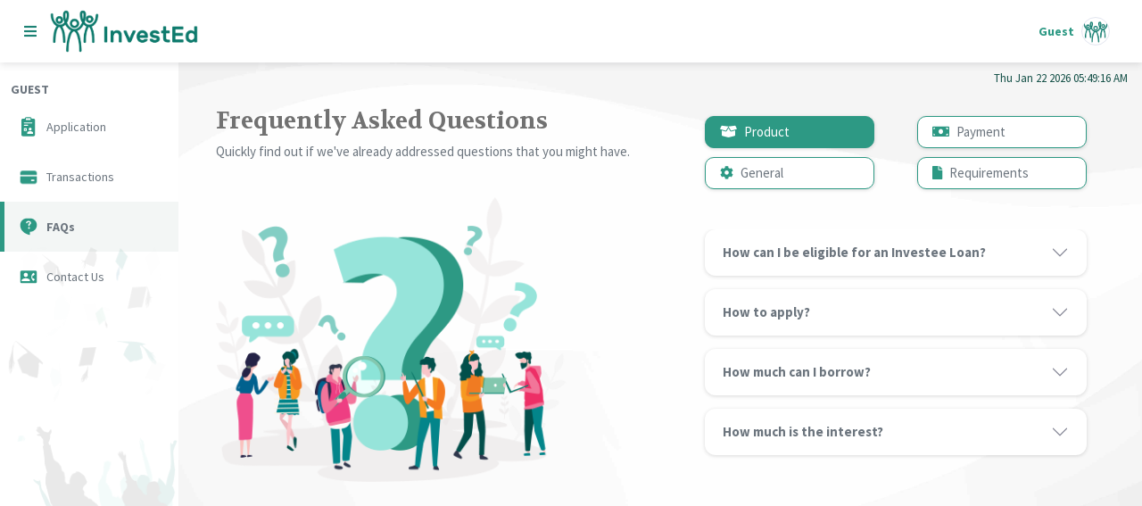

--- FILE ---
content_type: text/html; charset=utf-8
request_url: https://app.invested.ph/faq
body_size: 18693
content:
<!DOCTYPE html>
<html lang="en">
<head>
    <!-- Google tag (gtag.js) -->
    <script async src="https://www.googletagmanager.com/gtag/js?id=G-MKT8DZ1SRG"></script>
    <script>
    window.dataLayer = window.dataLayer || [];
    function gtag(){dataLayer.push(arguments);}
    gtag('js', new Date());

    gtag('config', 'G-MKT8DZ1SRG');
    </script>

    <!-- Google tag (gtag.js) - Google Ads -->
    <script async src="https://www.googletagmanager.com/gtag/js?id=AW-819993980"></script>
    <script>
    window.dataLayer = window.dataLayer || [];
    function gtag(){dataLayer.push(arguments);}
    gtag('js', new Date());

    gtag('config', 'AW-819993980');
    </script>
    
    
    <meta charset="utf-8">
    <meta name="viewport" content="width=device-width, initial-scale=1.0, shrink-to-fit=no">
    <link rel="icon" href="/static/img/logo-sm.png">
    <link rel="preload">

    <!-- Fonts -->
    <link rel="stylesheet" href="https://fonts.googleapis.com/css?family=Source+Sans+Pro:200,200i,300,300i,400,400i,600,600i,700,700i,900,900i&amp;display=swap">
    <link rel="stylesheet" href="https://fonts.googleapis.com/css?family=Volkhov:400,400i,700,700i&amp;display=swap">

    <!-- General CSS -->
    <link rel="stylesheet" href="/static/css/bootstrap.min.css">
    <link rel="stylesheet" href="/static/css/styles.css">
    <link rel="stylesheet" href="/static/fonts/fontawesome-all.min.css">

    <!-- General JS -->
    <script src="/static/js/theme.js"></script>
    <script src="/static/js/jquery-3.2.1.min.js"></script>
    <script src="/static/js/aos-2.3.4.js"></script>
    <script src="/static/js/code.jquery-1.11.1.min.js"></script>
    <script src="/static/js/jquery-3.3.1.min.js"></script>
    <script src="/static/js/moment-2.11.2.min.js"></script>
    <script src="/static/js/form-validation.js"></script>
    <script src="/static/js/number-only.js"></script>
    <script src="https://cdnjs.cloudflare.com/ajax/libs/select2/4.0.6-rc.0/js/select2.min.js"></script>

    <!-- Validation JS -->
    <script src="https://cdn.jsdelivr.net/jquery.validation/1.16.0/jquery.validate.min.js"></script>
    <script src="https://cdn.jsdelivr.net/jquery.validation/1.16.0/additional-methods.min.js"></script>

    
    <!-- DataTables CSS -->
    <link rel="stylesheet" type="text/css" href="https://cdn.datatables.net/1.10.20/css/jquery.dataTables.min.css">
    <link rel="stylesheet" href="/static/css/DataTables/responsive.dataTables.min.css">

    
    <!-- Datatable JS -->
    <script src="/static/js/DataTables/jquery.dataTables.min.js"></script>
    <script src="/static/js/DataTables/jquery.dataTables.responsive.min.js"></script>
    <script src="/static/js/DataTables/datetime.js"></script>


    <!-- Select2 CSS -->
    <link href="https://cdnjs.cloudflare.com/ajax/libs/select2/4.0.6-rc.0/css/select2.min.css" rel="stylesheet" /> 
    
    <!-- Sweet Alert -->
    <link rel="stylesheet" href="/static/css/sweetalert2.min.css">
    <script src="/static/js/sweetalert2.all.min.js"></script>

    <!-- Fontawesome -->

    <script src="https://kit.fontawesome.com/d97b87339f.js" crossorigin="anonymous"></script>

    <script src="https://cdn.jsdelivr.net/npm/sweetalert2@11"></script>
    <!-- <link rel="stylesheet" href="https://cdnjs.cloudflare.com/ajax/libs/limonte-sweetalert2/7.2.0/sweetalert2.min.css">
    <script src="https://cdnjs.cloudflare.com/ajax/libs/limonte-sweetalert2/7.2.0/sweetalert2.all.min.js"></script> -->
    
    <style>
        ::-webkit-scrollbar {
            width: 8px;
        }

        ::-webkit-scrollbar-thumb {
            background: rgba(0, 0, 0, 0.15);
            border-radius: 1rem;
        }

        ::-webkit-scrollbar-thumb:hover {
            background: rgba(0, 0, 0, 0.33);
        }
    </style>
    <!-- <script>
        function initFreshChat() {
          window.fcWidget.init({
            token: "60d7212b-8e0d-475f-b9f8-3b55b8b42425",
            host: "https://wchat.freshchat.com"
          });
        }
        function initialize(i,t){var e;i.getElementById(t)?initFreshChat():((e=i.createElement("script")).id=t,e.async=!0,e.src="https://wchat.freshchat.com/js/widget.js",e.onload=initFreshChat,i.head.appendChild(e))}function initiateCall(){initialize(document,"Freshdesk Messaging-js-sdk")}window.addEventListener?window.addEventListener("load",initiateCall,!1):window.attachEvent("load",initiateCall,!1);
    </script> -->

    
     <!-- Meta Pixel Code -->
     <script>
        !function(f,b,e,v,n,t,s)
        {if(f.fbq)return;n=f.fbq=function(){n.callMethod?
        n.callMethod.apply(n,arguments):n.queue.push(arguments)};
        if(!f._fbq)f._fbq=n;n.push=n;n.loaded=!0;n.version='2.0';
        n.queue=[];t=b.createElement(e);t.async=!0;
        t.src=v;s=b.getElementsByTagName(e)[0];
        s.parentNode.insertBefore(t,s)}(window, document,'script',
        'https://connect.facebook.net/en_US/fbevents.js');
        fbq('init', '639780484169915');
        fbq('track', 'PageView');
        </script>
        <noscript><img height="1" width="1" style="display:none"
        src="https://www.facebook.com/tr?id=639780484169915&ev=PageView&noscript=1"
        /></noscript>
        <!-- End Meta Pixel Code -->

    <!-- Meta Pixel Code -->
    <script>
    !function(f,b,e,v,n,t,s)
    {if(f.fbq)return;n=f.fbq=function(){n.callMethod?
    n.callMethod.apply(n,arguments):n.queue.push(arguments)};
    if(!f._fbq)f._fbq=n;n.push=n;n.loaded=!0;n.version='2.0';
    n.queue=[];t=b.createElement(e);t.async=!0;
    t.src=v;s=b.getElementsByTagName(e)[0];
    s.parentNode.insertBefore(t,s)}(window, document,'script',
    'https://connect.facebook.net/en_US/fbevents.js');
    fbq('init', '433660817937333');
    fbq('track', 'PageView');
    </script>
    <noscript><img height="1" width="1" style="display:none"
    src="https://www.facebook.com/tr?id=433660817937333&ev=PageView&noscript=1"
    /></noscript>
    <!-- End Meta Pixel Code -->
</head>

<!-- Tiktok Pixel Code -->
<script>
		!function (w, d, t) {
		  w.TiktokAnalyticsObject=t;var ttq=w[t]=w[t]||[];ttq.methods=["page","track","identify","instances","debug","on","off","once","ready","alias","group","enableCookie","disableCookie"],ttq.setAndDefer=function(t,e){t[e]=function(){t.push([e].concat(Array.prototype.slice.call(arguments,0)))}};for(var i=0;i<ttq.methods.length;i++)ttq.setAndDefer(ttq,ttq.methods[i]);ttq.instance=function(t){for(var e=ttq._i[t]||[],n=0;n<ttq.methods.length;n++
)ttq.setAndDefer(e,ttq.methods[n]);return e},ttq.load=function(e,n){var i="https://analytics.tiktok.com/i18n/pixel/events.js";ttq._i=ttq._i||{},ttq._i[e]=[],ttq._i[e]._u=i,ttq._t=ttq._t||{},ttq._t[e]=+new Date,ttq._o=ttq._o||{},ttq._o[e]=n||{};n=document.createElement("script");n.type="text/javascript",n.async=!0,n.src=i+"?sdkid="+e+"&lib="+t;e=document.getElementsByTagName("script")[0];e.parentNode.insertBefore(n,e)};
		
		  ttq.load('CCLBDSRC77U42MHSLNIG');
		  ttq.page();
		}(window, document, 'ttq');
	</script>
<!-- End Tiktok Pixel Code -->

<script id='_webengage_script_tag' type='text/javascript'>
    var webengage;!function(w,e,b,n,g){function o(e,t){e[t[t.length-1]]=function(){r.__queue.push([t.join("."),
                                        arguments])}}var i,s,r=w[b],z=" ",l="init options track screen onReady".split(z),a="webPersonalization feedback survey notification notificationInbox".split(z),c="options render clear abort".split(z),p="Prepare Render Open Close Submit Complete View Click".split(z),u="identify login logout setAttribute".split(z);if(!r||!r.__v){for(w[b]=r={__queue:[],__v:"6.0",user:{}},i=0;i < l.length;i++)o(r,[l[i]]);for(i=0;i < a.length;i++){for(r[a[i]]={},s=0;s < c.length;s++)o(r[a[i]],[a[i],c[s]]);for(s=0;s < p.length;s++)o(r[a[i]],[a[i],"on"+p[s]])}for(i=0;i < u.length;i++)o(r.user,["user",u[i]]);setTimeout(function(){var f=e.createElement("script"),d=e.getElementById("_webengage_script_tag");f.type="text/javascript",f.async=!0,f.src=("https:"==e.location.protocol?"https://ssl.widgets.webengage.com":"http://cdn.widgets.webengage.com")+"/js/webengage-min-v-6.0.js",d.parentNode.insertBefore(f,d)})}}(window,document,"webengage");webengage.init("82618998");
</script>

<!-- Hotjar Tracking Code for https://app.invested.ph/ -->
<script>
    (function(h,o,t,j,a,r){
        h.hj=h.hj||function(){(h.hj.q=h.hj.q||[]).push(arguments)};
        h._hjSettings={hjid:2833422,hjsv:6};
        a=o.getElementsByTagName('head')[0];
        r=o.createElement('script');r.async=1;
        r.src=t+h._hjSettings.hjid+j+h._hjSettings.hjsv;
        a.appendChild(r);
    })(window,document,'https://static.hotjar.com/c/hotjar-','.js?sv=');
</script>

<body id="page-top" onload="display_ct()">
    <div id="wrapper">
        <div class="d-flex flex-column" id="content-wrapper">
            <nav class="navbar navbar-light navbar-expand bg-white shadow topbar fixed-top">
                <div class="container-fluid">
                    <button class="btn menu-btn" id="sidebarToggle" type="button"><i class="fas fa-bars menu-icon"></i></button>
                    <button class="btn menu-btn" id="fullsidebarToggle" type="button" data-bs-toggle="modal" data-bs-target="#toggleSidebar"><i class="fas fa-bars menu-icon"></i></button>
                    
                        <a href="https://invested.ph/" target="_blank" onclick="">
                            <img class="nav-logo" src="/static/img/logo.png">
                        </a>
                    
                    
                    
                    <ul class="navbar-nav flex-nowrap ms-auto">                      
                        <li class="nav-item dropdown no-arrow">
                            <div class="nav-item dropdown no-arrow">
                                <a class="dropdown-toggle nav-link" aria-expanded="false" data-bs-toggle="dropdown" href="#">
                                    
                                    <span class="d-none d-lg-inline me-2 small user-name">Guest</span>
                                    
                                <img class="border rounded-circle img-profile" src="/static/profile_pics/default.jpg"></a>
                                <div class="dropdown-menu shadow dropdown-menu-end animated--grow-in">
                                    
                                    
                                    <a class="dropdown-item" href="/sign_up" onclick="sendToAmplitude('Logout')">&nbsp;Sign Up</a>
                                    
                                </div>
                            </div>    
                        </li>
                    </ul>
                </div>
            </nav>
            <div class="d-flex" id="content">
                <span id="ct" class="current-timestamp"><strong></strong><br></span>
                <nav class="navbar align-items-start sidebar">
                                    
                    <div class="container-fluid d-flex flex-column p-0">
                        <ul class="navbar-nav" id="accordionSidebar">
                        
                        

                        <!-- GUEST -->
                        <li class="nav-item nav-item-head">
                            <span class="sidebar-head">Guest</span> 
                        </li> 
                        <li class="nav-item">
                            <a  class="nav-link"  href="/landing/application" onclick="sendToAmplitude('Sidebar External Application option')">
                                <img class="sb-icon" src="/static/img/sb-icons/app-icons/application.svg" />
                                <span>Application</span>
                            </a>
                        </li>
                        <li class="nav-item">
                            <a  class="nav-link"  href="/landing/transaction" onclick="sendToAmplitude('')">
                                <img class="sb-icon" src="/static/img/sb-icons/app-icons/transactions.png" />
                                <span>Transactions</span>
                            </a>
                        </li>
                        <li class="nav-item">
                            <a  class="nav-link active"  href="/faq" onclick="sendToAmplitude('Sidebar External FAQs option')">
                                <img class="sb-icon" src="/static/img/sb-icons/app-icons/faq.svg" />
                                <span>FAQs</span>
                            </a>
                        </li>  
                        <li class="nav-item">
                            <a  class="nav-link"  href="/contact_us"  onclick="sendToAmplitude('Sidebar External Contact Us option')">
                                <img class="sb-icon" src="/static/img/sb-icons/app-icons/contact-us.svg" />
                                <span>Contact Us</span>
                            </a>
                        </li>
                        
                        </ul>
                    </div>
                </nav>

                <div class="main-content">
                    <div class="">

                        <!-- General -->
                        
<head>
    <title>FAQs - InvestEd</title>

    <style>
        .accordion-collapse {
            border-left: none;
            margin-left:1rem;
            margin-right:1rem;
            background-color: #FAFAFA;
        }

        .accordion-body:hover {
            background-color: #FAFAFA;
        }

        .accordion-body {
            margin-left: 0px;
            margin-right: 0px;
            border-radius:0px;
            padding:1rem;
            background-color: white !important;
            margin-top: 0px;
        }

        .accordion-body a {
            color: #2D9984;
            text-decoration: underline;
        }

        .accordion-button {
            background-color: #FFFFFF;
            box-shadow: 0px 1px 4px rgba(0, 0, 0, 0.15);
            border-radius: 0.75rem !important;
            margin-bottom:15px;
            font-style: normal;
            font-weight: normal;
            font-size: 15px;
            color: #6C757E;
        }

        .additional-info {
            color:#808080;
        }
    </style>
</head>

<main class="faq-container gx-0 container-fluid">
    <div class="row">
        <div class="col-xl-6 col-lg-12 col-md-12 col-sm-12 faq-details">
            <h1 class="mb-2">
                Frequently Asked Questions
            </h1>
            <p class="mt-1">
                Quickly find out if we've already addressed questions that you might have.
            </p>
            <div class="faq-img">
                <img class="" src="/static/img/faq-img.png" >
            </div>
        </div>
        <div class="col-xl-6 col-lg-12 col-md-12 col-sm-12 faq-accordion">
            <ul class="nav nav-pills d-flex justify-content-between" id="pills-tab" role="tablist">

                <li class="nav-item" role="presentation">
                    <button class="nav-link text-start active" id="pills-product-tab" data-bs-toggle="pill" data-bs-target="#pills-product" type="button" role="tab" aria-controls="pills-product" aria-selected="false"><i class="fas fa-box-open me-2"></i>Product</button>
                </li>
                <li class="nav-item" role="presentation">
                    <button class="nav-link text-start" id="pills-payment-tab" data-bs-toggle="pill" data-bs-target="#pills-payment" type="button" role="tab" aria-controls="pills-payment" aria-selected="false"><i class="fas fa-money-bill me-2"></i>Payment</button>
                </li>
                <li class="nav-item" role="presentation">
                    <button class="nav-link text-start" id="pills-general-tab" data-bs-toggle="pill" data-bs-target="#pills-general" type="button" role="tab" aria-controls="pills-general" aria-selected="true"><i class="fas fa-cog me-2"></i>General</button>
                </li>
                <li class="nav-item" role="presentation">
                    <button class="nav-link text-start" id="pills-requirements-tab" data-bs-toggle="pill" data-bs-target="#pills-requirements" type="button" role="tab" aria-controls="pills-requirements" aria-selected="false"><i class="fas fa-file me-2"></i>Requirements</button>
                </li>
            </ul>
            <div class="tab-content" id="pills-tabContent">
<!--General Button-->
                <div class="tab-pane fade " id="pills-general" role="tabpanel" aria-labelledby="pills-general-tab">
                    <div class="accordion accordion-flush" id="accordionGeneral">
                        <div class="accordion-item">
                          <h2 class="accordion-header" id="flush-headingOne">
                            <button class="accordion-button collapsed" type="button" data-bs-toggle="collapse" data-bs-target="#flush-collapseOne" aria-expanded="false" aria-controls="flush-collapseOne">
                              <b>What is InvestED?</b>
                            </button>
                          </h2>
                          <div id="flush-collapseOne" class="accordion-collapse collapse" aria-labelledby="flush-headingOne" data-bs-parent="#accordionGeneral">
                            <div class="accordion-body">
                                We are a globally-awarded impact business who envisions a world where every young dreamer has no barrier to success. Since our inception in 2016, we have supported thousands of Filipino under-resourced youths in their journey from education to adulthood with our accessible and affordable student loans. For more news about InvestEd, visit our blog page <a href="https://invested.ph/blog/">here.</a>
                            </div>
                          </div>
                        </div>
                        <div class="accordion-item">
                            <h2 class="accordion-header" id="flush-headingTwo">
                                <button class="accordion-button collapsed" type="button" data-bs-toggle="collapse" data-bs-target="#flush-collapseTwo" aria-expanded="false" aria-controls="flush-collapseTwo">
                                    <b>What are the products and services available?</b>
                                </button>
                            </h2>
                            <div id="flush-collapseTwo" class="accordion-collapse collapse" aria-labelledby="flush-headingTwo" data-bs-parent="#accordionGeneral">
                                <div class="accordion-body">
                                    We offer various educational financing options that cater to every student's tuition, gadget, allowance, thesis, or rent needs.
                                </div>
                            </div>
                        </div>
                        <div class="accordion-item">
                          <h2 class="accordion-header" id="flush-headingThree">
                            <button class="accordion-button collapsed" type="button" data-bs-toggle="collapse" data-bs-target="#flush-collapseThree" aria-expanded="false" aria-controls="flush-collapseThree">
                                <b>Are you SEC Registered?</b>
                            </button>
                          </h2>
                          <div id="flush-collapseThree" class="accordion-collapse collapse" aria-labelledby="flush-headingThree" data-bs-parent="#accordionGeneral">
                            <div class="accordion-body">
                                Yes, EDUC4ALL LENDING INC. (InvestEd Philippines) is a duly registered corporation in the Philippines under the Securities and Exchange Commission, registered on December 21, 2016 with registration number CS201629776 and Lending Certificate of Authority No. 2714.
                            </div>
                          </div>
                        </div>
                        <div class="accordion-item">
                            <h2 class="accordion-header" id="flush-headingFour">
                                <button class="accordion-button collapsed" type="button" data-bs-toggle="collapse" data-bs-target="#flush-collapseFour" aria-expanded="false" aria-controls="flush-collapseFour">
                                    <b>How secure is my information with InvestEd?</b>
                                </button>
                            </h2>
                            <div id="flush-collapseFour" class="accordion-collapse collapse" aria-labelledby="flush-headingFour" data-bs-parent="#accordionGeneral">
                                <div class="accordion-body">
                                    InvestEd is fully compliant with the Data Privacy Law and regularly vets systems and algorithms used to process loan applications. All information you provide to InvestEd for the purpose of your loan application is kept private and secure and can be deleted upon your written request.
                                    See our <span><a role="button" data-bs-toggle="modal" data-bs-target="#userAgreement-done">Privacy Notice & Terms of Use</a></span>.
                                </div>
                            </div>
                        </div>
                        <div class="accordion-item">
                            <h2 class="accordion-header" id="flush-headingFive">
                                <button class="accordion-button collapsed" type="button" data-bs-toggle="collapse" data-bs-target="#flush-collapseFive" aria-expanded="false" aria-controls="flush-collapseFive">
                                    <b>What is Credit Information Corporation (CIC)?</b>
                                </button>
                            </h2>
                            <div id="flush-collapseFive" class="accordion-collapse collapse" aria-labelledby="flush-headingFive" data-bs-parent="#accordionGeneral">
                                <div class="accordion-body">
                                    The CIC is the public credit registry and repository of credit information in the Philippines. Republic Act No. 9510 or the Credit Information System Act (CISA) authorizes the CIC to receive and collate basic credit data from the following entities into credit reports:<br><br>
                                    <ul>
                                        <li>Banks (universal, commercial, thrift, and rural)</li>
                                        <li>Credit card companies</li>
                                        <li>Private leasing and financing companies</li>
                                        <li>Government-lending institutions (GSIS, SSS, and Pag-IBIG Fund)</li>
                                        <li>Cooperatives and cooperative banks</li>
                                        <li>Microfinance institutions</li>
                                        <li>Telecommunications companies</li>
                                        <li>Insurance companies and mutual benefit associations</li>
                                        <li>Utility companies (electricity, cable providers, etc.)</li>
                                    </ul>
                                </div>
                            </div>
                        </div>
                        <div class="accordion-item">
                            <h2 class="accordion-header" id="flush-headingSix">
                                <button class="accordion-button collapsed" type="button" data-bs-toggle="collapse" data-bs-target="#flush-collapseSix" aria-expanded="false" aria-controls="flush-collapseSix">
                                    <b>What is recorded in my Credit Report?</b>
                                </button>
                            </h2>
                            <div id="flush-collapseSix" class="accordion-collapse collapse" aria-labelledby="flush-headingSix" data-bs-parent="#accordionGeneral">
                                <div class="accordion-body">
                                    Credit reports contain three types of information:<br><br>
                                    <ul>
                                    <li>Personal and/or business accounts<br>
                                    <li>Loan accounts<br>
                                    <li>Credit card accounts, installment, and/or non-installment contracts<br><br>
                                    </ul>
                                    Credit reports include both <b>positive data</b> (timely debt payments) and <b>negative data</b> (late payments or non-payments)
                                </div>
                            </div>
                        </div>
                    </div>
                </div>
<!--General Button-->
<!--Product Button-->
                <div class="tab-pane fade show active" id="pills-product" role="tabpanel" aria-labelledby="pills-product-tab">
                    <div class="accordion accordion-flush" id="accordionProduct">
                        <div class="accordion-item">
                          <h2 class="accordion-header" id="flush-headingSeven">
                            <button class="accordion-button collapsed" type="button" data-bs-toggle="collapse" data-bs-target="#flush-collapseSeven" aria-expanded="false" aria-controls="flush-collapseSeven">
                                <b>How can I be eligible for an Investee Loan?</b>
                            </button>
                          </h2>
                          <div id="flush-collapseSeven" class="accordion-collapse collapse" aria-labelledby="flush-headingSeven" data-bs-parent="#accordionProduct">
                            <div class="accordion-body">
                                At the minimum, you must meet the following requirements to apply for a Student Loan.<br><br>
                                <ul>
                                    <li>Be a Filipino citizen or resident.<br></li>
                                    <li>Be at least 18 years old.<br></li>
                                    <li>Be enrolled in an undergraduate or postgraduate degree and can present proper documentation of enrollment status<br></li>
                                    <li>Be enrolled in a CHED-accredited university or institution<br><br></li>
                                </ul>
                            </div>
                          </div>
                        </div>
                        <div class="accordion-item">
                            <h2 class="accordion-header" id="flush-headingEight">
                                <button class="accordion-button collapsed" type="button" data-bs-toggle="collapse" data-bs-target="#flush-collapseEight" aria-expanded="false" aria-controls="flush-collapseEight">
                                    <b>How to apply?</b>
                                </button>
                            </h2>
                            <div id="flush-collapseEight" class="accordion-collapse collapse" aria-labelledby="flush-headingEight" data-bs-parent="#accordionProduct">
                                <div class="accordion-body">
                                    To start an application, you must register <span><a href="applicant/application" target="_blank">here</a></span>. You will find out if you're eligible for loan and the next steps of the application in 2-3 business days.
                                    <br><br>
                                    Please note that the whole application process takes about 8 business days, provided that students are responsive and ready with their requirements. The loan is released after 2-4 business days upon successful booking of the loan.
                                </div>
                            </div>
                        </div>
                        <div class="accordion-item">
                          <h2 class="accordion-header" id="flush-headingNine">
                            <button class="accordion-button collapsed" type="button" data-bs-toggle="collapse" data-bs-target="#flush-collapseNine" aria-expanded="false" aria-controls="flush-collapseNine">
                                <b>How much can I borrow?</b>
                            </button>
                          </h2>
                          <div id="flush-collapseNine" class="accordion-collapse collapse" aria-labelledby="flush-headingNine" data-bs-parent="#accordionProduct">
                            <div class="accordion-body">
                                First-time borrowers can loan up to Php 40,000, subject to the assessment and approval of InvestEd's Admissions Team. Loan amounts are evaluated based on your educational need, educational and/or employment background, and other household details. These multiple factors are considered to come up with a loan offer that best matches your needs and capacity to fulfill your financial obligations with InvestEd in a timely manner.
                                <br><br>
                                Once a part of the Investee community, you may apply for an additional or alumni loan and avail lower interest rates, a privilege extended to active Investees with good repayment record.
                            </div>
                          </div>
                        </div>
                        <div class="accordion-item">
                            <h2 class="accordion-header" id="flush-headingTen">
                                <button class="accordion-button collapsed" type="button" data-bs-toggle="collapse" data-bs-target="#flush-collapseTen" aria-expanded="false" aria-controls="flush-collapseTen">
                                    <b>How much is the interest?</b>
                                </button>
                            </h2>
                            <div id="flush-collapseTen" class="accordion-collapse collapse" aria-labelledby="flush-headingTen" data-bs-parent="#accordionProduct">
                                <div class="accordion-body">
                                    The monthly interest rate ranges between 2.42% to 2.67%. This is cheaper than most private lenders who have rates of 5% up to 30% per month, and often require payment to start immediately.
                                </div>
                            </div>
                        </div>
                    </div>
                </div>
<!--Product Button-->
<!--Payment Button-->
                <div class="tab-pane fade" id="pills-payment" role="tabpanel" aria-labelledby="pills-payment-tab">
                    <div class="accordion accordion-flush" id="accordionPayment">
                        <!-- <div class="accordion-item">
                            <h2 class="accordion-header" id="flush-headingEleven">
                                <button class="accordion-button collapsed" type="button" data-bs-toggle="collapse" data-bs-target="#flush-collapseEleven" aria-expanded="false" aria-controls="flush-collapseEleven">
                                    <b>How to pay? (Mode of payment?)</b>
                                </button>
                            </h2>
                            <div id="flush-collapseEleven" class="accordion-collapse collapse" aria-labelledby="flush-headingEleven" data-bs-parent="#accordionPayment">
                                <div class="accordion-body">
                                    You may pay in any of the following payment channels listed below: <br><br>
                                    <img class="w-100 mb-2" src="/static/img/invested-channel-list.jpeg">
                                </div>
                            </div>
                        </div>
                        <div class="accordion-item">
                            <h2 class="accordion-header" id="flush-headingTwelve">
                                <button class="accordion-button collapsed" type="button" data-bs-toggle="collapse" data-bs-target="#flush-collapseTwelve" aria-expanded="false" aria-controls="flush-collapseTwelve">
                                    <b>What if I can’t pay the exact amount in my scheduled payment?</b>
                                </button>
                            </h2>
                            <div id="flush-collapseTwelve" class="accordion-collapse collapse" aria-labelledby="flush-headingTwelve" data-bs-parent="#accordionPayment">
                                <div class="accordion-body">
                                    Your SCHEDULED PAYMENT is your amount due for the payment period. We encourage you to pay equal to or over that amount  if  you  have  the  capability  to  do  so.  Paying more than  the  billed  amount  for  a  period decreases your next interest payments thus decreasing your overall repayment in the long-term.<br><br>

                                    If you are having difficulty paying the entirety of the due amount, you should at least pay the minimum payment amount or the INTEREST PAYABLE on your loan calculator.
                                </div>
                            </div>
                        </div>
                        <div class="accordion-item">
                            <h2 class="accordion-header" id="flush-headingThirteen">
                                <button class="accordion-button collapsed" type="button" data-bs-toggle="collapse" data-bs-target="#flush-collapseThirteen" aria-expanded="false" aria-controls="flush-collapseThirteen">
                                    <b>How much is the late payment fee?</b>
                                </button>
                            </h2>
                            <div id="flush-collapseThirteen" class="accordion-collapse collapse" aria-labelledby="flush-headingThirteen" data-bs-parent="#accordionPayment">
                                <div class="accordion-body">
                                    A late payment fee of Php 500 shall be charged on your account for every payment made beyond the due date. This is in Section 6 of the InvestEd Loan Agreement.
                                </div>
                            </div>
                        </div>
                        <div class="accordion-item">
                            <h2 class="accordion-header" id="flush-headingFourteen">
                                <button class="accordion-button collapsed" type="button" data-bs-toggle="collapse" data-bs-target="#flush-collapseFourteen" aria-expanded="false" aria-controls="flush-collapseFourteen">
                                    <b>How much is my outstanding balance?</b>
                                </button>
                            </h2>
                            <div id="flush-collapseFourteen" class="accordion-collapse collapse" aria-labelledby="flush-headingFourteen" data-bs-parent="#accordionPayment">
                                <div class="accordion-body">
                                    You may check the outstanding balance in the Active Loans page. Simply click the loan if you want a detailed view of your loan.
                                </div>
                            </div>
                        </div> -->
                        <div class="accordion-item">
                            <h2 class="accordion-header" id="flush-headingOne">
                                <button class="accordion-button collapsed" type="button" data-bs-toggle="collapse" data-bs-target="#flush-collapseOne" aria-expanded="false" aria-controls="flush-collapseOne">
                                    <b>How much is the monthly payment at InvestEd vs. other lenders?</b>
                                </button>
                            </h2>
                            <div id="flush-collapseOne" class="accordion-collapse collapse" aria-labelledby="flush-headingOne" data-bs-parent="#accordionPayment">
                                <div class="accordion-body">
                                    Here is a comparative of the monthly payments for an InvestEd loan versus other lenders:
                                    <img class="w-100 mb-2" src="/static/img/faq-1.png">
                                </div>
                            </div>
                        </div>
                        <div class="accordion-item">
                            <h2 class="accordion-header" id="flush-headingTwo">
                                <button class="accordion-button collapsed" type="button" data-bs-toggle="collapse" data-bs-target="#flush-collapseTwo" aria-expanded="false" aria-controls="flush-collapseTwo">
                                    <b>What is the APR (Annual Percentage Rate) of InvestEd loans?</b>
                                </button>
                            </h2>
                            <div id="flush-collapseTwo" class="accordion-collapse collapse" aria-labelledby="flush-headingTwo" data-bs-parent="#accordionPayment">
                                <div class="accordion-body">
                                    InvestEd uses a diminishing interest model, meaning you’re only charged interest on the remaining balance of your loan each month and not the full loan amount.
                                    <img class="w-100 mb-2" src="/static/img/faq-2.png">
                                    <br>
                                    <i>Note: The actual rate and repayment terms will be shown in full before you accept any loan offer</i>
                                </div>
                            </div>
                        </div>
                        <div class="accordion-item">
                            <h2 class="accordion-header" id="flush-headingThree">
                                <button class="accordion-button collapsed" type="button" data-bs-toggle="collapse" data-bs-target="#flush-collapseThree" aria-expanded="false" aria-controls="flush-collapseThree">
                                    <b>How much will I actually pay in total for my loan?</b>
                                </button>
                            </h2>
                            <div id="flush-collapseThree" class="accordion-collapse collapse" aria-labelledby="flush-headingThree" data-bs-parent="#accordionPayment">
                                <div class="accordion-body">
                                    Here is a sample InvestEd loan repayment schedule for different loan amounts:
                                    <img class="w-100 mb-2" src="/static/img/faq-3.png"></div>
                            </div>
                        </div>
                        <div class="accordion-item">
                            <h2 class="accordion-header" id="flush-headingFour">
                                <button class="accordion-button collapsed" type="button" data-bs-toggle="collapse" data-bs-target="#flush-collapseFour" aria-expanded="false" aria-controls="flush-collapseFour">
                                    <b>Are there any hidden fees?</b>
                                </button>
                            </h2>
                            <div id="flush-collapseFour" class="accordion-collapse collapse" aria-labelledby="flush-headingFour" data-bs-parent="#accordionPayment">
                                <div class="accordion-body">
                                    No hidden fees. All charges, like the service fee, are shown upfront before you accept the loan. We’re fully transparent so you always know exactly what you’re signing up for.</div>
                            </div>
                        </div>
                        <div class="accordion-item">
                            <h2 class="accordion-header" id="flush-headingFifteen">
                                <button class="accordion-button collapsed" type="button" data-bs-toggle="collapse" data-bs-target="#flush-collapseFifteen" aria-expanded="false" aria-controls="flush-collapseFifteen">
                                    <b>Can I have 2 loans at the same time?</b>
                                </button>
                            </h2>
                            <div id="flush-collapseFifteen" class="accordion-collapse collapse" aria-labelledby="flush-headingFifteen" data-bs-parent="#accordionPayment">
                                <div class="accordion-body">
                                    Yes. However, approval is dependent on your repayment behavior and the remaining number of months you have yet to pay in your previous loan.
                                </div>
                            </div>
                        </div>
                  
                        <!-- <div class="accordion-item">
                            <h2 class="accordion-header" id="flush-headingSixteen">
                                <button class="accordion-button collapsed" type="button" data-bs-toggle="collapse" data-bs-target="#flush-collapseSixteen" aria-expanded="false" aria-controls="flush-collapseSixteen">
                                    <b>I want to update my information.</b>
                                </button>
                            </h2>
                            <div id="flush-collapseSixteen" class="accordion-collapse collapse" aria-labelledby="flush-headingSixteen" data-bs-parent="#accordionPayment">
                                <div class="accordion-body">
                                    You can request an information change in your Profile page. Someone from our team will verify, and will approve/decline such requests. Kindly expect an in-app notification regarding the info request status.
                                </div>
                            </div>
                        </div> -->
                        <div class="accordion-item">
                            <h2 class="accordion-header" id="flush-headingSeventeen">
                                <button class="accordion-button collapsed" type="button" data-bs-toggle="collapse" data-bs-target="#flush-collapseSeventeen" aria-expanded="false" aria-controls="flush-collapseSeventeen">
                                    <b>Can I pay my loan early?</b>
                                </button>
                            </h2>
                            <div id="flush-collapseSeventeen" class="accordion-collapse collapse" aria-labelledby="flush-headingSeventeen" data-bs-parent="#accordionPayment">
                                <div class="accordion-body">
                                    Yes, you may pay ahead of your due date. This is, in fact, encouraged. It will be considered an advance payment and will be posted to the corresponding month it is intended.
                                </div>
                            </div>
                        </div>
                        <div class="accordion-item">
                            <h2 class="accordion-header" id="flush-headingEighteen">
                                <button class="accordion-button collapsed" type="button" data-bs-toggle="collapse" data-bs-target="#flush-collapseEighteen" aria-expanded="false" aria-controls="flush-collapseEighteen">
                                    <b>Can I pre-terminate my loan?</b>
                                </button>
                            </h2>
                            <div id="flush-collapseEighteen" class="accordion-collapse collapse" aria-labelledby="flush-headingEighteen" data-bs-parent="#accordionPayment">
                                <div class="accordion-body">
                                    Yes, you may pre-terminate your loan. You just need to settle your total outstanding balance and send a copy of your receipt.
                                </div>
                            </div>
                        </div>
                        <div class="accordion-item">
                            <h2 class="accordion-header" id="flush-headingNineteen">
                                <button class="accordion-button collapsed" type="button" data-bs-toggle="collapse" data-bs-target="#flush-collapseNineteen" aria-expanded="false" aria-controls="flush-collapseNineteen">
                                    <b>When is repayment due?</b>
                                </button>
                            </h2>
                            <div id="flush-collapseNineteen" class="accordion-collapse collapse" aria-labelledby="flush-headingNineteen" data-bs-parent="#accordionPayment">
                                <div class="accordion-body">
                                    Monthly payments are due one month after the grace period ends. In case the due date falls on a weekend or holiday, payment deadline will still be on the same day. It is highly encouraged that the payment be settled before the due date. Remember that your due date is the last day you are permitted to pay without incurring penalty fees.
                                </div>
                            </div>
                        </div>
                        <div class="accordion-item">
                            <h2 class="accordion-header" id="flush-headingTwenty">
                                <button class="accordion-button collapsed" type="button" data-bs-toggle="collapse" data-bs-target="#flush-collapseTwenty" aria-expanded="false" aria-controls="flush-collapseTwenty">
                                    <b>What if I can’t pay on the day of the deadline, when should I inform?</b>
                                </button>
                            </h2>
                            <div id="flush-collapseTwenty" class="accordion-collapse collapse" aria-labelledby="flush-headingTwenty" data-bs-parent="#accordionPayment">
                                <div class="accordion-body">
                                    You should notify your Collections Officer through their respective Facebook account 5 days before the deadline so that they can assist you with a possible solution. However, informing beforehand does not guarantee that you will be excused. The decision to excuse you will lie upon the discretion of the Repayment Team. Notifying us late or after your deadline will be automatically considered unexcused and charged with a late payment fee of Php 500, as stated in Section 6 of your InvestEd Loan Agreement.
                                </div>
                            </div>
                        </div>
                        <div class="accordion-item">
                            <h2 class="accordion-header" id="flush-headingTwentyone">
                                <button class="accordion-button collapsed" type="button" data-bs-toggle="collapse" data-bs-target="#flush-collapseTwentyone" aria-expanded="false" aria-controls="flush-collapseTwentyone">
                                    <b>What is the effect of delayed payment?</b>
                                </button>
                            </h2>
                            <div id="flush-collapseTwentyone" class="accordion-collapse collapse" aria-labelledby="flush-headingTwentyone" data-bs-parent="#accordionPayment">
                                <div class="accordion-body">
                                    You will be marked delinquent and it will affect your payment history, which is monitored every month by Collection Officers. A bad record in your credit report, which we submit to the Credit Information Corporation or CIC, can have a negative impact on your eligibility for future loans with other banks, micro-finance lenders, etc.
                                </div>
                            </div>
                        </div>
                        <div class="accordion-item">
                            <h2 class="accordion-header" id="flush-headingTwentytwo">
                                <button class="accordion-button collapsed" type="button" data-bs-toggle="collapse" data-bs-target="#flush-collapseTwentytwo" aria-expanded="false" aria-controls="flush-collapseTwentytwo">
                                    <b>What is the effect of missed payment?</b>
                                </button>
                            </h2>
                            <div id="flush-collapseTwentytwo" class="accordion-collapse collapse" aria-labelledby="flush-headingTwentytwo" data-bs-parent="#accordionPayment">
                                <div class="accordion-body">
                                    When you miss a payment, all unsettled amount will be added to your outstanding balance before interest accrues. For example, your monthly due is Php 2,000, and you have a current balance of Php 10,000. If you miss paying this month, interest will accrue on the total sum of your monthly due and current outstanding balance (in this case, your monthly due and current outstanding balance equal to Php 12,000). The same manner of computation will apply for underpaid or partial payments.
                                    <br><br>
                                    Additionally, a late payment fee of Php 500 will be charged, as stated in Section 6 of the InvestEd Loan Agreement, and you will be marked as delinquent, which will show in your payment record.
                                </div>
                            </div>
                        </div>
                        <div class="accordion-item">
                            <h2 class="accordion-header" id="flush-headingTwentythree">
                                <button class="accordion-button collapsed" type="button" data-bs-toggle="collapse" data-bs-target="#flush-collapseTwentythree" aria-expanded="false" aria-controls="flush-collapseTwentythree">
                                    <b>What is delinquency status?</b>
                                </button>
                            </h2>
                            <div id="flush-collapseTwentythree" class="accordion-collapse collapse" aria-labelledby="flush-headingTwentythree" data-bs-parent="#accordionPayment">
                                <div class="accordion-body">
                                    A delinquency status is warranted in the event of partial, late, or missed payments. The loan remains delinquent until a payment is made to cover the past due amount. Delinquency has different stages and each stage merits a corresponding action depending on the number of days that the payment is past due.
                                </div>
                            </div>
                        </div>
                        <div class="accordion-item">
                            <h2 class="accordion-header" id="flush-headingTwentyfour">
                                <button class="accordion-button collapsed" type="button" data-bs-toggle="collapse" data-bs-target="#flush-collapseTwentyfour" aria-expanded="false" aria-controls="flush-collapseTwentyfour">
                                    <b>Can I extend my Grace Period?</b>
                                </button>
                            </h2>
                            <div id="flush-collapseTwentyfour" class="accordion-collapse collapse" aria-labelledby="flush-headingTwentyfour" data-bs-parent="#accordionPayment">
                                <div class="accordion-body">
                                    No, you may not. This is because your loan was computed, with the grace period in mind.
                                </div>
                            </div>
                        </div>
                        <!-- <div class="accordion-item">
                            <h2 class="accordion-header" id="flush-headingTwentyfive">
                                <button class="accordion-button collapsed" type="button" data-bs-toggle="collapse" data-bs-target="#flush-collapseTwentyfive" aria-expanded="false" aria-controls="flush-collapseTwentyfive">
                                    How does one become delinquent?
                                </button>
                            </h2>
                            <div id="flush-collapseTwentyfive" class="accordion-collapse collapse" aria-labelledby="flush-headingTwentyfive" data-bs-parent="#accordionPayment">
                                <div class="accordion-body">
                                    One can become delinquent depending on her behavior during repayment. The poorer the behavior, the higher the  delinquency  status  will  be  and  the  higher  the  actions  will  be.  Actions  may  vary  from  contacting  the guarantor, personal check-ins to subjecting to legal actions.
                                </div>
                            </div>
                        </div> -->
                        <!-- <div class="accordion-item">
                            <h2 class="accordion-header" id="flush-headingTwentysix">
                                <button class="accordion-button collapsed" type="button" data-bs-toggle="collapse" data-bs-target="#flush-collapseTwentysix" aria-expanded="false" aria-controls="flush-collapseTwentysix">
                                    <b>Who to inform of me and my guarantor’s updated contact and email address?</b>
                                </button>
                            </h2>
                            <div id="flush-collapseTwentysix" class="accordion-collapse collapse" aria-labelledby="flush-headingTwentysix" data-bs-parent="#accordionPayment">
                                <div class="accordion-body">
                                    Based on your loan agreement, you are required to inform and update your Collections Officer for any changes in your and your guarantor’s contact details, such as address, contact number, and email address. Failure to do so may lead to breach of contract and legal actions.
                                </div>
                            </div>
                        </div> -->
                        <div class="accordion-item">
                            <h2 class="accordion-header" id="flush-headingTwentyseven">
                                <button class="accordion-button collapsed" type="button" data-bs-toggle="collapse" data-bs-target="#flush-collapseTwentyseven" aria-expanded="false" aria-controls="flush-collapseTwentyseven">
                                    <b>What if I’m a good borrower, what are the perks waiting for me?</b>
                                </button>
                            </h2>
                            <div id="flush-collapseTwentyseven" class="accordion-collapse collapse" aria-labelledby="flush-headingTwentyseven" data-bs-parent="#accordionPayment">
                                <div class="accordion-body">
                                    If you always pay on time or in advance and no deferment of loans, you can be eligible for additional financing in the form of our additional or alumni loans. You can use the funds for business, housing, or emergencies, or other school needs. On top of this, if you remain to be an active Investee, you will continue to be granted access to various personal or professional development opportunities offered by InvestEd and its network of partners.
                                </div>
                            </div>
                        </div>
                        <div class="accordion-item">
                            <h2 class="accordion-header" id="flush-headingTwentyeight">
                                <button class="accordion-button collapsed" type="button" data-bs-toggle="collapse" data-bs-target="#flush-collapseTwentyeight" aria-expanded="false" aria-controls="flush-collapseTwentyeight">
                                    <b>Will I receive a proof once I have fully paid my loan?</b>
                                </button>
                            </h2>
                            <div id="flush-collapseTwentyeight" class="accordion-collapse collapse" aria-labelledby="flush-headingTwentyeight" data-bs-parent="#accordionPayment">
                                <div class="accordion-body">
                                    Yes, you will receive a proof of completion of payment, or what we call a 'Certificate of Achievement', via email once your account is validated.
                                </div>
                            </div>
                        </div>
                        <div class="accordion-item">
                            <h2 class="accordion-header" id="flush-headingTwentynine">
                                <button class="accordion-button collapsed" type="button" data-bs-toggle="collapse" data-bs-target="#flush-collapseTwentynine" aria-expanded="false" aria-controls="flush-collapseTwentynine">
                                    <b>Can I request for change of due date?</b>
                                </button>
                            </h2>
                            <div id="flush-collapseTwentynine" class="accordion-collapse collapse" aria-labelledby="flush-headingTwentynine" data-bs-parent="#accordionPayment">
                                <div class="accordion-body">
                                    Yes, but this is subject for approval by your Collections Officer, provided that you have a valid reason and proof. Once approved, you will be notified and its effectivity is on the next month upon request.
                                </div>
                            </div>
                        </div>
                        <div class="accordion-item">
                            <h2 class="accordion-header" id="flush-headingThirty">
                                <button class="accordion-button collapsed" type="button" data-bs-toggle="collapse" data-bs-target="#flush-collapseThirty" aria-expanded="false" aria-controls="flush-collapseThirty">
                                    <b>Can I apply for another loan once I have fully paid my current/existing loan?</b>
                                </button>
                            </h2>
                            <div id="flush-collapseThirty" class="accordion-collapse collapse" aria-labelledby="flush-headingThirty" data-bs-parent="#accordionPayment">
                                <div class="accordion-body">
                                    Yes, once you have fully paid your current loan, you will be eligible for an alumni loan with lower interest rates and service fee.
                                </div>
                            </div>
                        </div>
                    </div>
                </div>
<!--Payment Button-->
<!--Requirement Button-->
                <div class="tab-pane fade" id="pills-requirements" role="tabpanel" aria-labelledby="pills-requirements-tab">
                    <div class="accordion accordion-flush" id="accordionRequirements">
                        <div class="accordion-item">
                          <p style="color:#808080">As part of our due diligence here in InvestEd, we ask student applicants for specific documentary requirements needed to process their application.</p>
                          <p style="color:#808080">In the 5 easy application steps, there are two sets of requirements you need to complete. See below what you need to prepare for easier and smoother processing!</p>
                          <h2 class="accordion-header" id="flush-headingThirtyOne">
                            <button class="accordion-button collapsed" type="button" data-bs-toggle="collapse" data-bs-target="#flush-collapseThirtyOne" aria-expanded="false" aria-controls="flush-collapseThirtyOne">
                                <b>What you'll need to submit for Set A of Requirements</b>
                            </button>
                          </h2>
                          <div id="flush-collapseThirtyOne" class="accordion-collapse collapse" aria-labelledby="flush-headingThirtyOne" data-bs-parent="#accordionRequirements">
                            <div class="accordion-body">
                                <ol>
                                    <li>Your Personal Identification - at least one of the following:<br></li>
                                    <ul>
                                        <li style="list-style:outside">Photo of School ID <span class="additional-info"><em>front & back; unexpired</em></span></li>
                                        <li style="list-style:outside">Primary Government ID <span class="additional-info"><em>PhilHealth, Pag-Ibig, or TIN ID are not accepted</em></span></li>
                                        <ul>
                                            <ul>
                                                <li style="list-style:outside">Primary IDs accepted: Passport, UMID Card, LTO Driver's License, PRC ID, Voter's ID, GSIS ID, and SSS ID</li>
                                            </ul>
                                        </ul>
                                        <li style="list-style:outside">Your old SHS ID is accepted, but it <b>must be submitted</b> along with your birth certificate</li>
                                        <li style="list-style:outside">NBI Clearance</li>
                                    </ul>
                                    <br><li>A selfie with your chosen Identification</li>
                                    <br><li>Your Proof of Enrollment - at least one of the following:</li>
                                    <ul>
                                        <li style="list-style:outside">Certificate of Enrollment</li>
                                        <li style="list-style:outside">Certificate of Registration</li>
                                        <li style="list-style:outside">Assessment Form </li>
                                    </ul>
                                    <p><b>Note:</b> If applying for gadget/thesis/allowance/rent loan, POE must be from the current semester.</p>
                                    <li>Your Guarantor</li>
                                    <p>Necessary Guarantor Details</p>
                                    <ul>
                                        <li style="list-style:outside">Contact Info - valid and working mobile number and email address</li>
                                        <li style="list-style:outside">Identification - at least one of the following:</li>
                                            <ul>
                                                <li style="list-style:outside">Company ID</li>
                                                <li style="list-style:outside">Primary Government ID <span class="additional-info"><em>PhilHealth, Pag-Ibig, or TIN ID are not accepted</em></span></li>
                                                <ul>
                                                    <ul>
                                                        <li style="list-style:outside">Primary IDs accepted: Passport, UMID Card, LTO Driver's License, PRC ID, Voter's ID, GSIS ID, and SSS ID</li>
                                                    </ul>
                                                </ul>
                                                <li style="list-style:outside">NBI Clearance</li>
                                            </ul>
                                        <li style="list-style:outside">Guarantor's selfie with chosen Identification</li>
                                        <li style="list-style:outside">Occupation Details <span class="additional-info"><em>Guarantor must be living and working in the Philippines. He/she must not be over 59 years old within the duration of your loan terms. If married, he/she cannot be your spouse</em></span></li>
                                        <li style="list-style:outside">Facebook Account Link <span class="additional-info"><em>We need this to verify your Guarantor</em></span></li>
                                    </ul>
                                </ol>
                                <p>Applying for a Board Exam Loan?</p>
                                <ul>
                                    <li>If you're already a graduate, we'll need a proof of graduation like Diploma or Transcript of Records.</li>
                                    <li>If you're not yet a graduate, we'll need a proof of Enrollment and proof of Review Center Registration.</li>
                                </ul>
                            </div>
                          </div>
                          <h2 class="accordion-header" id="flush-headingThirtyTwo">
                            <button class="accordion-button collapsed" type="button" data-bs-toggle="collapse" data-bs-target="#flush-collapseThirtyTwo" aria-expanded="false" aria-controls="flush-collapseThirtyTwo">
                                <b>What you'll need to submit for Set B of Requirements</b>
                            </button>
                          </h2>
                          <div id="flush-collapseThirtyTwo" class="accordion-collapse collapse" aria-labelledby="flush-headingThirtyTwo" data-bs-parent="#accordionRequirements">
                            <div class="accordion-body">
                                <ol>
                                    <li>Proof of Billing <span class="additional-info"><em>must reflect your permanent address</em></span></li>
                                    <p>at least one of the following is accepted and must be within the last 3 months:</p>
                                    <ul>
                                        <li style="list-style:outside">Water Bill</li>
                                        <li style="list-style:outside">Electricity Bill</li>
                                        <li style="list-style:outside">Phone Bill</li>
                                        <li style="list-style:outside">Internet Bill</li>
                                    </ul>
                                    <br><li>Government Clearance <span class="additional-info"><em>must reflect your permanent address</em></span></li>
                                    <p>at least one of the following is accepted, and it must be unexpired:</p>
                                    <ul>
                                        <li style="list-style:outside">Barangay Clearance</li>
                                        <li style="list-style:outside">NBI Clearance</li>
                                        <li style="list-style:outside">Police Clearance</li>
                                    </ul>
                                    <br><li>A photo of your House - Permanent Residence <span class="additional-info"><em>The house’s exterior must be clearly pictured and not a screenshot taken from Google Maps or Google Street View. If living in a condo/apartment, a picture of the building taken outside may be submitted</em></span></li>
                                    <br><li>Contact Person - we'll need you to provide details of a <b>contact person different from your guarantor</b></li>
                                    <ul>
                                        <li style="list-style:outside">Must be at least 18 years old</li>
                                        <li style="list-style:outside">Does not have an active loan with InvestEd</li>
                                        <li style="list-style:outside">Submit Contact Information - valid and working mobile number and email address</li>
                                        <li style="list-style:outside">Identification - at least one of the following is accepted:</li>
                                            <ul>
                                                <li style="list-style:outside">Company ID</li>
                                                <li style="list-style:outside">Primary or Secondary Government ID</li>
                                                <li style="list-style:outside">Government Clearance</li>
                                            </ul>
                                        <li style="list-style:outside">Contact person's selfie with the chosen identification</li>
                                    </ul>
                                </ol>
                                <br><p><b>Additional Requirements specific for Loan Release or Disbursement</b></p>
                                <ol type="A">
                                    <li>Tuition Loan</li>
                                    <ul>
                                        <li style="list-style:outside">Submit your school's bank account details or any available payment receiving channels</li>
                                    </ul>
                                    <br><li>Gadget Loan</li>
                                    <ul>
                                        <li style="list-style:outside">If to be purchased through Lazada, submit your verified Lazada Profile</li>
                                        <li style="list-style:outside">If to be purchased from other merchants/stores, submit the following details of the merchant:</li>
                                        <ul>
                                            <li style="list-style:outside">Merchant's Contact Person Full Name (e.g. manager, owner, sales rep)</li>
                                            <li style="list-style:outside">Merchant's Contact Person's Contact Number</li>
                                            <li style="list-style:outside">Merchant's Contact Person's Email Address</li>
                                            <li style="list-style:outside">Merchant's Official Business Email Address</li>
                                            <li style="list-style:outside">Facebook Page link of the Official Business</li>
                                            <li style="list-style:outside">Banking details or any available payment receiving channels</li>
                                            <li style="list-style:outside">DTI Registration</li>
                                            <li style="list-style:outside">Screenshot of the gadget planned to be purchased <span class="additional-info"><em>also applicable to Lazada applications</em></span></li>
                                        </ul>
                                    </ul>
                                    <br><li>Allowance or Thesis Loan</li>
                                    <ul>
                                        <li style="list-style:outside">Your bank account details or GCash account details</li>
                                        <li style="list-style:outside">Breakdown of your monthly expenses</li>
                                    </ul>
                                    <br><li>Rent Loan</li>
                                    <ul>
                                        <li style="list-style:outside">Landlord's Bank account details or GCash account details</li>
                                        <li style="list-style:outside">Landlord's Details - Name, Mobile Number, Email Address</li>
                                        <li style="list-style:outside">Landlord's Business Permit</li>
                                    </ul>
                                    <br><li>Board Exam Loan</li>
                                    <ul>
                                        <li style="list-style:outside">Review Center's Contact Information - Contact Person’s Name, Mobile Number,  Email Address, and Review Center’s Bank Account details or any available payment receiving channels</li>
                                    </ul>
                                </ol>
                                <br><p class="additional-info"><em>Note: Your total loan amount can be divided into different type of loans, and it will be released through the corresponding disbursement channels.</em></p>
                            </div>
                          </div>
                          <h2 class="accordion-header" id="flush-headingThirtyThree">
                            <button class="accordion-button collapsed" type="button" data-bs-toggle="collapse" data-bs-target="#flush-collapseThirtyThree" aria-expanded="false" aria-controls="flush-ThirtyThree">
                                <b>What alternatives can I provide in case I don't have what's listed above?</b>
                            </button>
                          </h2>
                          <div id="flush-collapseThirtyThree" class="accordion-collapse collapse" aria-labelledby="flush-headingThirtyThree" data-bs-parent="#accordionRequirements">
                            <div class="accordion-body">
                                <p>Not residing in permanent residence</p>
                                <ul>
                                    <li style="list-style:outside">Proof of Billing and Government Clearance that reflects current address may be accepted, if the student has been staying at the current address for at least 6 months</li>
                                </ul>
                                <p>My Landlord has no Business Permit</p>
                                <ul>
                                    <li style="list-style:outside">Proof of Billing or Barangay Clearance under the Landlord’s Name may be accepted</li>
                                </ul>
                                <p>I have no COR/COE/Assessment Form</p>
                                <ul>
                                    <li style="list-style:outside">Screenshot of School Account Portal may be accepted provided that the pertinent details confirming the student's enrollment status are available</li>
                                </ul>
                                <p>I don’t have my own Bank Account or GCash Account</p>
                                <ul>
                                    <li style="list-style:outside">A family member or relative’s Bank or GCash Account may be accepted provided that the family member or the relative has the same surname as the student</li>
                                </ul>
                            </div>
                          </div>
                        </div>
                    </div>
                </div>
<!--Requirement Button-->
            </div>
        </div>

    </div>
</main>

<script src="/static/js/webengage.js"></script>
<script src="/static/js/faq.js"></script>



                         
                         

                        <!-- Staff -->
                         
                                              
                        <!-- Borrower -->
                         
                         
                         
                         
                         
                         
                         
                         
                         
                        
                        <!-- FNA -->
                         
                         
                         
                         
                         
                         
                         
                         
                         
                         

                        <!-- REV -->               
                         
                         
                         
                         
                         
                         
                         
                         
                         
                         
                         
                         

                        <!-- RNA -->
                         
                         
                         
                         
                         
                         

                        <!-- SDI -->
                         
                         

                        <!-- Application -->
                         
                         

                        <!-- Surveys -->
                         
                         

                        <!-- External Application -->
                         

                        <!-- External Payment Transaction -->
                         
                        
                    </div>
                    <footer class="bg-white sticky-footer">
                        <div class="col-12">
                            <div class="row">
                                <div class="col-xl-6 col-md-6 col-sm-12 footer-terms-copyright ">
                                    <div class="terms-copyright-container d-block mx-auto mx-md-0 my-4">
                                        <div class="d-flex justify-content-between">
                                            <a href="https://www.facebook.com/investedph"  target="_blank">
                                                <img class="" src="/static/img/sb-icons/footer-fb-icon.png">
                                            </a>
                                            <a href="https://www.instagram.com/investedph"  target="_blank">
                                                <img class="" src="/static/img/sb-icons/footer-ig-icon.png">
                                            </a>
                                            <a href="https://www.linkedin.com/company/investedphilippines/"  target="_blank">
                                                <img class="" src="/static/img/sb-icons/footer-linkedin-icon.png">
                                            </a>
                                            <a href="https://www.youtube.com/channel/UCLiYp3uXZ5trL_rNiHpH85g"  target="_blank">
                                                <img class="" src="/static/img/sb-icons/footer-yt-icon.png">
                                            </a>
                                        </div> 
                                        <div class="col-12 footer-invested-copyright text-center mt-2">
                                            <span >EDUC4ALL LENDING INC. © All rights reserved.</span>
                                        </div> 
                                        <div class="col-12 d-flex footer-invested-terms justify-content-center mt-2">
                                            
                                            <a role="button" class="text-decoration-underline" data-bs-toggle="modal" data-bs-target="#userAgreement-done">Privacy Notice & Terms of Use</a>
                                            
                                        </div>
                                   
                                    </div>
                                </div>
                                <div class="col-xl-6 col-md-6 col-sm-12 d-flex justify-content-center justify-content-md-end  align-items-center">
                                        <div >
                                            <a href="https://npcregistration.privacy.gov.ph/certificate/organizationRegistration/67b81eb3de4215f1d3bd53e7" target="_blank">
                                                <img src="/static/img/sb-icons/npc-seal.jpg" width="70px" >
                                            </a>
                                        </div>
                                        <div>
                                            <img src="/static/img/sb-icons/sec-img.png"  width="150px">
                                        </div>   
                                </div>
                                
                        </div>
                    </footer>
                </div>              
            </div>
        </div>
    </div>
    <div id="toggleSidebar" class="full-sidebar" role="dialog" tabindex="-1" aria-hidden="true">
        <div class="full-sidebar-dialog modal-dialog">
            <div class="full-sidebar-content">
                <div class="full-sidebar-header"><img class="nav-logo" src="/static/img/logo.png"></div>
                <div class="full-sidebar-body">                   
                    <ul class="navbar-nav" id="accordionSidebar">
                        
                        
                        <!-- GUEST -->
                        <li class="nav-item nav-item-head">
                            <span class="sidebar-head">Guest</span> 
                        </li> 
                        <li class="nav-item">
                            <a  class="nav-link"  href="/landing/application" onclick="sendToAmplitude('Sidebar External Application option')">
                                <img class="sb-icon" src="/static/img/sb-icons/app-icons/application.svg" />
                                <span>Application</span>
                            </a>
                        </li>
                        <li class="nav-item">
                            <a  class="nav-link"  href="/landing/transaction" onclick="sendToAmplitude('')">
                                <img class="sb-icon" src="/static/img/sb-icons/app-icons/transactions.png" />
                                <span>Transactions</span>
                            </a>
                        </li>
                        <li class="nav-item">
                            <a  class="nav-link active"  href="/faq" onclick="sendToAmplitude('Sidebar External FAQs option')">
                                <img class="sb-icon" src="/static/img/sb-icons/app-icons/faq.svg" />
                                <span>FAQs</span>
                            </a>
                        </li>  
                        <li class="nav-item">
                            <a  class="nav-link"  href="/contact_us"  onclick="sendToAmplitude('Sidebar External Contact Us option')">
                                <img class="sb-icon" src="/static/img/sb-icons/app-icons/contact-us.svg" />
                                <span>Contact Us</span>
                            </a>
                        </li>
                        
                        
                    </ul>
                </div>
            </div>
        </div>
    </div>
    <div class="modal fade show" role="dialog" id="userAgreement-done" data-bs-backdrop="static"  data-bs-keyboard="false" tabindex="-1" aria-hidden="true">
        <div class="modal-dialog modal-dialog-centered" role="document">
            <div class="modal-content tc-content">
                
                <div class="modal-header justify-content-center p-1">
                    <h5 class="tc-modal-title" id="">User Agreement</h5>
                    <button type="button" class="btn-close user-agreement-close" data-bs-dismiss="modal" aria-label="Close"></button>
                </div>
                <div class="modal-body tc-body">
                    <div class="agreement">
                        <!-- Privacy Notice -->
                        <div>
                            <h6 style="text-align: center">General Privacy Policy</h6>
                            <div>
                                <strong>Introduction</strong>
                                <p>
                                    When you engage with us to avail of our loan products and services, you are trusting us with your information. We understand that this is a big responsibility, and we will work hard to protect your information and put you in control. Invested respects and values your privacy and the secrecy of your account information with us. This Privacy Policy (“Policy”) informs you how we collect, use, store, and process your personal data in Invested. We adhere to the data privacy principles of (1) legitimate purpose – we only process upon your consent, in compliance with law or contract; (2) transparency – we notify everything that happens to your data; and (3) proportionality – collection is limited based on purpose.<br><br>
                                    This Policy applies to all data subjects (persons) who have submitted a loan application to Invested.
                                </p>
                            </div>
                            <div>
                                <div>
                                    <strong>1. Kinds of Data We Process</strong>
                                    <ul>
                                        <li><strong>Borrower: </strong>linkable information to your Personal Data such as (1) Personal identification information, such as your name, permanent address, present address, date of birth, gender, citizenship, work-related photograph, signature specimen, mobile number, home phone number, email address, and other contact details; (2) Government-issued identification numbers relevant for purpose of payroll and compliance with statutory requirements, such as Tax Identification Number, Social Security System number, PAG-IBIG number, Unified Multi-Purpose ID;  (3) Family and emergency contact details; (4) Job-related, compensation, and benefits-related information; (5) Educational and training information; (6) Information needed for compliance and risk management, such as background investigations in credit data and security checks; and (7) Information as may be required by Government Regulators, such as, but not limited to, Bangko Sentral ng Pilipinas, Securities and Exchange Commission.</li>
                                        <li><strong>Guarantor: </strong>linkable information to your Personal Data such as (1) name, contact number, email, relationship with the borrower, and other relevant information as to your personal circumstances will be used in assessing your eligibility as Guarantor for the loan of the Borrower;</li>
                                    </ul>
                                </div>
                                <div>
                                    <strong>2. Data Processing</strong>
                                    <ul>
                                        <li style="list-style-type: none">Personal data provided by you or by others will be used by us, for the following processes:</li>
                                    </ul>
                                    <ul>
                                        <li style="list-style-type: none"><strong><i>Data Storage</i></strong>
                                            <ul>
                                                <li style="list-style-type: disc">We store Personal Data in secure and encrypted Invested-managed environments, devices, and media.</li>
                                            </ul>
                                        </li>
                                        <li style="list-style-type: none"><strong><i>Data Access</i></strong>
                                            <ul>
                                                <li style="list-style-type: disc">Personal Data can only be accessed by authorized personnel on a role-based manner following the proportionality principle that authorized personnel can only access Personal Data they need for their role and purpose in the organization.</li>
                                            </ul>
                                        </li>
                                        <li style="list-style-type: none"><strong><i>Data Use</i></strong>
                                            <ul>
                                                <li style="list-style-type: none"><strong>For Borrowers</strong></li>
                                                <ul>
                                                    <li style="list-style-type: disc">Loan application assessment;</li>
                                                    <li style="list-style-type: disc">Computation of your allowable loan amount and grace period;</li>
                                                    <li style="list-style-type: disc">Conduct Know Your Client (KYC) and fraud verification procedures;</li>
                                                    <li style="list-style-type: disc">Disbursement of loans;</li>
                                                    <li style="list-style-type: disc">Organize activities, trainings, workshops, webinars, and coaching sessions;</li>
                                                    <li style="list-style-type: disc">Issuing payment reminders;</li>
                                                    <li style="list-style-type: disc">Credit and collection processes;</li>
                                                    <li style="list-style-type: disc">Conduct of surveys;</li>
                                                    <li style="list-style-type: disc">Conducting internal market studies and generating insights; and</li>
                                                    <li style="list-style-type: disc">Direct Marketing.</li>
                                                </ul>
                                                <li style="list-style-type: none"><strong>For Guarantors</strong></li>
                                                <ul>
                                                    <li style="list-style-type: disc">Your personal information, such as your name, contact number, email, relationship with the borrower, and other relevant information as to your personal circumstances will be used in assessing your eligibility as Guarantor for the loan of the Borrower.</li>
                                                    <li style="list-style-type: disc">Your contact information may also be used to verify your identity as well as communicate with you as regards the status of the loan of the borrower.</li>
                                                </ul>
                                            </ul>
                                        </li>
                                        <li style="list-style-type: none"><strong><i>Data Retention</i></strong>
                                            <ul>
                                                <li style="list-style-type: disc">Invested has the prerogative to retain all personal and employee data obtained. Disposal thereof rests on its discretion. However, any data that will be disposed shall not be subject to recovery.</li>
                                            </ul>
                                        </li>
                                        <li style="list-style-type: none"><strong><i>Data Disposal</i></strong>
                                            <ul>
                                                <li style="list-style-type: disc">After the expiration of the imposed retention period, we dispose personal data in a secure manner in order to prevent further processing, unauthorized access, or disclosure to any other party.</li>
                                            </ul>
                                        </li>
                                        <li style="list-style-type: none"><strong><i>Data Sharing and Purpose</i></strong>
                                            <ul>
                                                <li style="list-style-type: disc">We may disclose your Personal Data for legitimate purposes in the following circumstances to:</li>
                                                <ul>
                                                    <li style="list-style-type: circle">Any government entity, subdivision, agency, or instrumentality pursuant to statutory requirements prescribed by law, including, but not limited to, local government units, Bureau of Internal Revenue, Social Security System, Department of Labor and Employment, Bureau of Immigration, Securities and Exchange Commission, and Bangko Sentral ng Pilipinas;</li>
                                                    <li style="list-style-type: circle">Third parties that perform services on behalf of Invested, including, but not limited to, health maintenance organization provider, and employee engagement partners.</li>
                                                    <li style="list-style-type: circle">Third parties that contracted Invested to perform services for them and/or for their clients or customers;</li>
                                                    <li style="list-style-type: circle">Any recipient as applicable court order or law would provide;</li>
                                                    <li style="list-style-type: circle">Any recipient, with your consent or upon your request, including, but not limited to, subsequent employer upon severance of ties from Invested, employment verification for visa and bank services; and</li>
                                                    <li style="list-style-type: circle">Any recipient when reasonably necessary.</li>
                                                </ul>
                                                <li style="list-style-type: disc">In case of necessary and lawful disclosure of Personal Data not mentioned above, Invested shall issue Privacy Notice describing the nature of the disclosure and the reason thereto.</li>
                                            </ul>
                                        </li>
                                    </ul>
                                </div>
                                <div>
                                    <strong>3. Rights of Data Subjects</strong>
                                    <ul>
                                        <li style="list-style-type: none">Under the Data Privacy Act of 2012, you have the following rights:</li>
                                    </ul>
                                    <ol>
                                       <li>Right to be informed – you may demand the details as to how your Personal Data is being processed or have been processed by the Invested, including the existence of automated decision-making and profiling systems.</li>
                                       <li>Right to access – upon written request, you may demand reasonable access to your Personal Information, which may include the contents of your processed personal information, the manner of processing, sources where they were obtained, recipients and reason of disclosure.</li>
                                       <li>Right to dispute – you may dispute inaccuracy or error in your Personal Information in the Invested systems through our contact center representatives.</li>
                                       <li>Right to object – you may suspend, withdraw, and remove your Personal Information in certain further processing, upon demand, which include your right to opt-out to any commercial communication or advertising purposes from the Invested.</li>
                                       <li>Right to data erasure – based on reasonable grounds, you have the right to suspend, withdraw or order blocking, removal or destruction of your personal data from the Invested’s filing system, without prejudice to the Invested continuous processing for commercial, operational, legal, and regulatory purposes.</li>
                                       <li>Right to data portability – you have the right to obtain from the Invested your Personal Information in an electronic or structured format that is commonly used and allows for further use.</li>
                                       <li>Right to be indemnified for damages – as data subject, you have every right to be indemnified for any damages sustained due to such violation of your right to privacy through inaccurate, false, unlawfully obtained or unauthorized use of your information.</li>
                                       <li>Right to file a complaint – you may file your complaint or any concerns with our Data Protection Officer and/or with the National Privacy Commission through www.privacy.gov.ph</li>
                                    </ol>
                                </div>
                                <div>
                                    <strong>4. Security</strong>
                                    <ul>
                                        <li style="list-style-type: none">We implement appropriate technical and organizational safeguards (policies and procedures, IT security, and so on) to ensure the confidentiality, integrity, and availability of your Personal Data and the manner in which they are processed. We have an internal policy framework that is kept up to date with regulations and market developments on a regular basis.</li><br>
                                        <li style="list-style-type: none">You are also responsible for helping to protect the security of your Personal Information. For instance, never give out your password, and safeguard your username, password, and personal credentials when you are using the Services, so that other people will not have access to your Personal Information. Furthermore, you are responsible for maintaining the security of any personal computing device on which you utilize the Services.</li>
                                    </ul>
                                </div>
                                <div>
                                    <strong>5. Personal Data Breach Management</strong>
                                    <ul>
                                        <li style="list-style-type: none">If Invested suspects or becomes aware of any security breach involving your Personal Data within our network, operating systems, software applications, data storage systems, media channels or other office procedures, we shall notify you and the National Privacy Commission within seventy-two (72) hours from knowledge thereof, as mandated under NPC Circular No. 16-03, and shall fully cooperate with the regulators and government agencies to prevent or stop the Personal Data Breach.</li>
                                    </ul>
                                </div>
                                <div>
                                    <strong>6. Indemnification</strong>
                                    <ul>
                                        <li style="list-style-type: none">You agree to defend, indemnify, and hold Invested, its affiliates, and our respective officers, directors, stockholders, employees, and agents harmless from and against any and all claims, suits, causes of action, liability, costs, and damages, including attorney’s fees and costs of litigation, in connection with or as a result of any claim arising from your direct acts or omissions amounting to violation of the DPA and/or other pertinent data protection laws. In case of material and substantial violation of these laws and such will cause the Invested irreparable injury for which it would have no adequate remedy at law and for which is an urgent and permanent necessity to prevent serious damage, the Invested shall be entitled to immediately seek an injunctive relief prohibiting any violation of this Policy and your employment agreement with the Invested in addition to any other rights and remedies available to the Invested.</li>
                                    </ul>
                                </div>
                                <div>
                                    <strong>7. Revisions to Privacy Notice</strong>
                                    <ul>
                                        <li style="list-style-type: none">This Privacy Notice may be revised from time to time. Notice of any such revision will be given on Invested's website and/or by such other means of communication deemed suitable by Invested.</li>
                                    </ul>
                                </div>
                                <div>
                                    <strong>8. Contact our Data Protection Officer</strong>
                                    <ul>
                                        <li style="list-style-type: none">If you'd like to exercise any of your data subject rights under applicable privacy laws, or if you have questions about your personal information, please send us an email with a detailed description of your data privacy-related query or request, and we'll do our best to help you.</li><br>
                                        <li style="list-style-type: none">We may decline certain deletion or removal requests if we believe doing so would prevent us from fulfilling our legitimate purpose for retention and processing of your data, for instance, in order to fulfill a contractual agreement, or to comply to valid requests by a court or a law enforcement agency.</li><br>
                                        <li style="list-style-type: none">Email: dpo@invested.ph</li>
                                    </ul>
                                </div>
                            </div>
                        </div>
                    </div>                   
                </div>
                <div class="modal-footer tc-footer">
                    <div class="row w-100 pt-3 signed-text">
                        <p>You have agreed to this document on <span>None</span></p>                     
                    </div>          
                </div>
                
            </div>
        </div>
    </div>

    <!--  -->
    
    <script src="/static/js/bootstrap.min.js"></script>
    <script src="/static/js/bs-init.js"></script>
    <script src="/static/js/theme.js"></script>
    <script>
        $(document).mouseup(function(e){
            $("#notificationIcon").click(function(){
                $("#filter-menu").toggle();
            });
            if (!$('#filter-menu').is(e.target) && $('#filter-menu').has(e.target).length === 0) 
                {
                    $('#filter-menu').hide();
                }
        });

    </script>
    <script>
        $(window).on('load', function() {
            $('#userAgreement').modal('show');
        });

        

    </script>

<script defer src="https://static.cloudflareinsights.com/beacon.min.js/vcd15cbe7772f49c399c6a5babf22c1241717689176015" integrity="sha512-ZpsOmlRQV6y907TI0dKBHq9Md29nnaEIPlkf84rnaERnq6zvWvPUqr2ft8M1aS28oN72PdrCzSjY4U6VaAw1EQ==" data-cf-beacon='{"version":"2024.11.0","token":"0be2e9892fbc4d70a35a15b910153228","server_timing":{"name":{"cfCacheStatus":true,"cfEdge":true,"cfExtPri":true,"cfL4":true,"cfOrigin":true,"cfSpeedBrain":true},"location_startswith":null}}' crossorigin="anonymous"></script>
</body>
</html>

--- FILE ---
content_type: text/html; charset=utf-8
request_url: https://app.invested.ph/static/js/DataTables/jquery.dataTables.responsive.min.js
body_size: 1463
content:

<head>
    <head>
    <meta charset="utf-8">
    <meta name="viewport" content="width=device-width, initial-scale=1.0, shrink-to-fit=no">
    <link rel="stylesheet" href="/static/css/bootstrap.min.css">
    <link rel="stylesheet" href="https://fonts.googleapis.com/css?family=Nunito:200,200i,300,300i,400,400i,600,600i,700,700i,800,800i,900,900i">
    <link rel="stylesheet" href="https://fonts.googleapis.com/css?family=Source+Sans+Pro:200,200i,300,300i,400,400i,600,600i,700,700i,900,900i&amp;display=swap">
    <link rel="stylesheet" href="https://fonts.googleapis.com/css?family=Volkhov:400,400i,700,700i&amp;display=swap">
    <link rel="stylesheet" href="/static/fonts/fontawesome-all.min.css">
    <link rel="stylesheet" href="/static/fonts/fontawesome-all.min.css">
    <link rel="stylesheet" href="/static/css/styles.css">
    <link rel="icon" href="/static/img/logo-sm.png">
    <script src="https://cdnjs.cloudflare.com/ajax/libs/jquery/3.2.1/jquery.min.js"></script>
    <script src="/static/js/theme.js"></script>
    <!-- Select2 CSS -->
    <link href="https://cdnjs.cloudflare.com/ajax/libs/select2/4.0.6-rc.0/css/select2.min.css" rel="stylesheet" />  

    <!-- code for amplitude javascript sdk -->
    <script type="text/javascript">
  (function(e,t){var n=e.amplitude||{_q:[],_iq:{}};var r=t.createElement("script")
  ;r.type="text/javascript"
  ;r.integrity="sha384-tzcaaCH5+KXD4sGaDozev6oElQhsVfbJvdi3//c2YvbY02LrNlbpGdt3Wq4rWonS"
  ;r.crossOrigin="anonymous";r.async=true
  ;r.src="https://cdn.amplitude.com/libs/amplitude-8.5.0-min.gz.js"
  ;r.onload=function(){if(!e.amplitude.runQueuedFunctions){
  console.log("[Amplitude] Error: could not load SDK")}}
  ;var i=t.getElementsByTagName("script")[0];i.parentNode.insertBefore(r,i)
  ;function s(e,t){e.prototype[t]=function(){
  this._q.push([t].concat(Array.prototype.slice.call(arguments,0)));return this}}
  var o=function(){this._q=[];return this}
  ;var a=["add","append","clearAll","prepend","set","setOnce","unset","preInsert","postInsert","remove"]
  ;for(var c=0;c<a.length;c++){s(o,a[c])}n.Identify=o;var u=function(){this._q=[]
  ;return this}
  ;var l=["setProductId","setQuantity","setPrice","setRevenueType","setEventProperties"]
  ;for(var p=0;p<l.length;p++){s(u,l[p])}n.Revenue=u
  ;var d=["init","logEvent","logRevenue","setUserId","setUserProperties","setOptOut","setVersionName","setDomain","setDeviceId","enableTracking","setGlobalUserProperties","identify","clearUserProperties","setGroup","logRevenueV2","regenerateDeviceId","groupIdentify","onInit","logEventWithTimestamp","logEventWithGroups","setSessionId","resetSessionId"]
  ;function v(e){function t(t){e[t]=function(){
  e._q.push([t].concat(Array.prototype.slice.call(arguments,0)))}}
  for(var n=0;n<d.length;n++){t(d[n])}}v(n);n.getInstance=function(e){
  e=(!e||e.length===0?"$default_instance":e).toLowerCase()
  ;if(!Object.prototype.hasOwnProperty.call(n._iq,e)){n._iq[e]={_q:[]};v(n._iq[e])
  }return n._iq[e]};e.amplitude=n})(window,document);

  amplitude.getInstance().init("cb53b204fccf7a69ab98966d3d7afd39");
</script>
    <!-- end of code for amplitude javascript sdk -->

    </head>
    <title>Error</title>
</head>


<div class="container-fluid error-pg" style="background-color: #0E7B6D;"><span class="error-code">404</span>
    <div class="d-flex align-items-center flex-column text-white error-group">
        <img class="decor" src="/static/img/decor-school.png">
        <img class="decor" src="/static/img/decor-line.png">
        <span class="error-title">Page Not Found</span>
        <span class="mb-3">Sorry but the page you were looking for does not exist. It may have been removed, changed or is temporarily unavailable.</span>
        <!-- <span class="mb-3">Sorry but the page you were looking for does not exist. It may have been removed, changed or is temporarily unavailable.</span> -->
        
            <div><a class="btn contact-tag mx-1" role="button" onclick="history.back(-1); sendToAmplitude('Error page Back button')">Back to Previous Page</a></div>
        
    </div>
</div>

<footer class="bg-white sticky-footer">
    <div class="container my-auto">
        <div class="text-center my-auto copyright"><span>Copyright © InvestEd 2021</span></div>
    </div>
</footer>
<script src="/static/js/bootstrap.min.js"></script>
<script src="/static/js/bs-init.js"></script>
<script src="/static/js/theme.js"></script>
<!-- Script for sending data to amplitude -->
<script type="text/javascript">
    function sendToAmplitude(nameOfElement){
        amplitude.getInstance().logEvent(nameOfElement+' click');
    }
</script>
<!-- End of script for sending data to amplitude -->


--- FILE ---
content_type: text/css; charset=utf-8
request_url: https://app.invested.ph/static/css/styles.css
body_size: 28146
content:
img {
  user-drag: none;
  -webkit-user-drag: none;
  user-select: none;
  -moz-user-select: none;
  -webkit-user-select: none;
  -ms-user-select: none;
  -webkit-touch-callout: none;
}

/* Intro Page */
.intro-logo {
  display:block;
  margin-right: auto;
  height: 74px;
  /* height: 10vh; */
}

.wave-banner {
  margin-top:-15% !important;
}

.intro-page-container {
  background-image: url(../img/app-form/abstract-img.png); 
  background-size: cover; 
  background-repeat: no-repeat; 
  background-position: center; 
  height: 100vh;
}

@media (max-width: 1394px) {
  .intro-page-container {
    background-image: url(../img/app-form/abstract-img.png); 
    background-size: cover; 
    background-repeat: no-repeat; 
    background-position: center; 
    height: 100%;
  }
}

.intro-btn-container {
  display: block;
  margin-top: auto;
  margin-bottom: auto;
  margin-left: auto;
}

.intro-btn-login {
  color: #21786C;
  font-weight: 600;
  font-size: 18px;
}

.intro-btn-login:focus, .intro-btn-login:focus-visible {
  color: #21786C;
  box-shadow: none;
}

.intro-btn-login:hover {
  color: #21786C;
  text-decoration: underline !important;
}

.intro-btn-signup {
  background: linear-gradient(14.4deg, #145047 -69.19%, #83CEC4 260.32%);
  border-radius: 5px;
  color: white;
  font-weight: 600;
}

.intro-btn-signup:hover {
  color: white;
  box-shadow: 0px 2px 4px rgba(0, 0, 0, 0.25);
}

@media (max-width: 365px) {
  .intro-btn-signup {
    padding-left: 6px;
    padding-right: 6px;
    font-size: 14px;
  }

  .intro-btn-login {
    font-size: 14px;
  }
}

.capital-headline {
  font-size: 50px;
  font-weight: 700;
  text-align: left;
  line-height: 60px;
  color: #21786C;
  width: 100%;
  padding:40px 20px 20px 35px;
}

.capital-img {
  position: absolute;
}

.capital-details {
  padding: 0px 20px 20px 35px;
  font-size: 22px;
  width: 85%;
}

.class-z-index-2 {
  z-index: 1;
}

.class-z-index-1 {
  z-index: 9999;
}

.capital-loans {
  display: block;
  margin-left: auto;
  margin-right:auto;
}

.capital-loans-container {
  background: #FFFFFF;
  box-shadow: none;
  border-radius: none;
  padding: none;
}

.capital-loans-container h6 {
  text-align: center;
  color: #21786C;
  font-size: 22px;
  font-weight: 600;
  margin-top: 6px;
}

.capital-loans-container p {
  text-align: center;
  font-size: 16px;
  font-weight: lighter;
  margin-bottom: 5px;
  height:72px;
  width: 150px;
  margin-left: auto;
  margin-right: auto;
}

.capital-loan-icon {
  height: 87px;
  width: 87px;
  display: block;
  margin-left: auto;
  margin-right: auto;
}

.loans-general-container {
  padding-bottom: 0px !important;
}

@media (max-width: 500px) {
  .header-container {
    padding-left:0px !important;
    padding-right:10px !important;
  }

  .intro-logo {
    height: 7vh;
  }

  .intro-btn-login {
    margin-right: 3px !important;
  }
}

.capital-img-mobile {
  display: none;
}

@media (max-width: 991px) {
  .capital-img {
    display: none;
  }

  .capital-img-mobile {
    display: block !important;
    margin-left: auto;
    margin-right: auto;
    width: 100vw;
    margin-top:-10%;
  }

  .capital-headline {
    text-align: center;
    padding: 0px 20px 20px 20px;
  }

  .capital-details {
    text-align: center;
    display: block;
    margin-left: auto;
    margin-right: auto;
  }
}

@media (max-width: 752px) {
  .capital-headline {
    font-size: 40px;
    line-height: 48px;
  }

  .loans-general-container {
    padding-top: 10px !important;
    margin-top: 0px !important;
  }

}

@media (max-width: 622px) {
  .capital-loans-container p {
    height:55px;
  }

  .intro-loan-desc {
      display: none;
    }

    .capital-loans-container h6 {
      font-size: 15px;
      margin-bottom: 15px;
    }
}

@media (max-width: 575px) {
  .capital-headline {
    font-size: 32px;
    line-height: 40px;
  }

  .capital-details {
    padding: 0px 20px 20px 20px;
    font-size: 18px;
    width: 100%;
  }

  .testimonials-container .container {
      padding:0px !important;
  }

  .faqs-container .container {
    padding:0px !important;
  }

  .calculator-container .container {
    padding:0px !important;
  }
}

@media (max-width: 357px) {
  .col-50 {
    width: 50% !important;
  }
}

@media (min-width: 992px) and (max-width: 1260px) {
  .capital-headline {
    font-size: 40px;
    line-height: 45px;
    width: 90%;
  }
}

@media (max-width: 1318px) {
  .loans-general-container {
    padding-top: 0px !important;
  }

}

.banner-gradient {
  /* background: linear-gradient(0deg, rgba(193, 223, 196, 0.58) -23.81%, #FFFFFF 104.64%); */
  background-color: white;
  margin-top: 12px;
}

.headline {
  font-size: 46px;
  color: #21786C;
  line-height: 58px;
}

.headline span {
  font-size: 58px;
  color: #006759;
  text-shadow: 0px 4px 4px rgba(24, 24, 24, 0.25);
}

.headline-sub-text {
  color: #646464;
  font-weight: lighter;
  font-size: 20px;
  width: 80%;
}

.get-started-btn, .view-faqs-btn {
  background: linear-gradient(17.53deg, #E8B606 -64.89%, #FCEBB0 171.29%);
  color: white;
  height:44px;
  font-size: 18px;
  z-index: 2;
  box-shadow: 0px 2px 4px rgba(0, 0, 0, 0.25);
  border: none;
}

.get-started-btn:hover, .view-faqs-btn:hover {
  color: white;
  box-shadow: 0px 4px 5px rgba(0, 0, 0, 0.25);
}

.contact-us-btn {
  color: black;
  margin-left:20px;
  font-weight: lighter;
}

.contact-us-btn:hover {
  text-decoration: underline;
  color: black;
  font-weight: normal;
}

@media (min-width: 1200px){
  .container-width {
      max-width: 98%;
  }
}

@media (min-width: 1400px){
  .container-width {
      max-width: 1370px;
  }
}

@media (max-width: 1199px){
  .container-width {
      max-width: 100%;
  }
}

@media (min-width: 768px) and (max-width: 870px){
  .headline {
    font-size: 30px;
    line-height: normal;
  }

  .headline-sub-text {
    font-size: 16px;
  }

  .headline span {
    font-size: 42px;
  }
}

@media (max-width: 767px){
  .mt-cus-0 {
      margin-top: 0px !important;
  }

  .pt-cus-0 {
    padding-top: 0px !important;
  }

  .headline-sub-text {
    width: 100% !important;
  }
}

.loan-product-text, .partner-logos-text {
  font-weight: 600;
  font-size: 40px;
}

.loan-product-sub-text {
  color: #646464;
  font-weight: lighter;
  font-size: 20px;
}

@media (max-width: 520px){
  .loan-product-text, .partner-logos-text {
    font-size: 30px !important;
  }
}

.sticky {
  position: fixed;
  top: 0;
  width: 100%;
  background-color: white;
  z-index: 99999;
}

.divider {
  height: 82px;
}

@media (max-width: 480px){
  .divider {
    height: 62px;
  }
}

.loan-cal-text {
  font-size: 50px;
  font-weight: 600;
}

.loan-cal-sub-text {
  font-size: 20px;
  font-weight: lighter;
}

.calculator-container {
  background-color: #F8F8F8;
  background-image: url(../img/intro/footsteps-bg.png);
  background-repeat: no-repeat;
  background-size: contain;
  background-position: top left;
}

.loan-calculator {
  border-radius: 10px;
  height: auto;
  width: 100%;
}

@media (max-width: 992px){
  .loan-calculator {
    width: 100%;
  }
}

.loan-calculator .cal-left-side {
  background-color: white;
}

.loan-calculator .total-amount-pay {
  background-color: #21786C;
}

@media (min-width: 768px) and (max-width: 1042px) {
  .grace-period-text, .repayment-text {
    height:48px;
  }
}

@media (max-width: 700px) {
  .grace-period-text, .repayment-text {
    height:48px;
  }
}

.loan-cal-amount {
  font-weight: normal;
  font-size: 30px;
  color: #FDB900;
  margin-bottom:10px;
}

.loan-cal-gp, .loan-cal-rt {
  font-weight: normal;
  font-size: 18px;
  color: #FDB900;
  margin-bottom:10px;
}

.loan-cal-slider .ui-widget-header, .gp-slider .ui-widget-header, .rt-slider .ui-widget-header {
  background: #21786C;
  border-radius: 4px;
}

.loan-cal-slider.ui-slider-horizontal, .gp-slider.ui-slider-horizontal, .rt-slider.ui-slider-horizontal {
  height: 0.6em !important;
}

.loan-cal-slider.ui-widget-content, .gp-slider.ui-widget-content, .rt-slider.ui-widget-content {
    background: #C4C4C4;
    border: none !important;
}

.loan-cal-slider.ui-slider-horizontal .ui-slider-handle, .gp-slider.ui-slider-horizontal .ui-slider-handle, .rt-slider.ui-slider-horizontal .ui-slider-handle {
  top: -0.5em !important;
}

.loan-cal-slider.ui-slider .ui-slider-handle, .gp-slider.ui-slider .ui-slider-handle, .rt-slider.ui-slider .ui-slider-handle {
  width: 1.6em !important;
  height: 1.6em !important;
  border-radius: 20px !important;
  background: #21786C !important;
  border-color: #21786C !important;
}

.cal-hr {
  border-top: 1px solid #E8E8E8 !important;
  display: block;
  margin-left: auto;
  margin-right: auto;
  width: 90%;
  margin-top:20px;
  margin-bottom:20px;
}

.pay-monthly {
  font-weight: 600;
  font-size: 25px;
  color: white;
}

.total-pay-monthly {
  font-weight: 700;
  font-size: 35px;
  color: white;
  line-height: 35px;
  margin-bottom:10px;
}

.loan-calculator hr {
  border-top: 1px solid white;
  opacity: 1;
}

.interest-rate {
  color: white;
}

.interest-rate span {
  font-size: 20px;
}

.service-rate {
  color: white;
}

.service-rate span {
  font-size: 20px;
}

.pay-monthly-details {
  font-weight: lighter;
  font-size: 13px;
  color: white;
}

.steps-icons {
  height: 38px;
  width: auto;
  display: block;
  margin-top: auto;
  margin-bottom: auto;
}

.steps-details {
  margin-left:20px;
}

.steps-details h6{
  font-size: 23px;
  padding-top: 10px;
  font-weight: 600;
  margin-bottom: 2px;
}

.steps-details p {
  font-weight: lighter;
  font-size: 16px;
}

.steps-details a {
  font-weight: normal;
}

.faqs-container {
  background-color: #EEF7ED;
  background-image: url(../img/community/road-bg.png);
  background-repeat: no-repeat;
  background-size: cover;
  background-position: top right;
}

.faqs-container h6 {
  font-size: 35px;
  font-weight: 600;
}

.faqs-container .accordion-button {
  border-radius: 5px !important;
  margin-bottom: 10px !important;
  color: black !important;
  font-weight: normal;
}

.faqs-container .accordion-button:not(.collapsed) {
  background-color: white;
}

.faqs-container .accordion-body {
  border-radius: 5px;
  background-color: white;
  padding: 1.5rem;
  color: black;
  font-weight: lighter;
  font-size: 15px;
  margin-top:0px !important;
}

.faqs-container .accordion-button:hover {
  z-index: 3;
  outline: 0;
  box-shadow: 0px 1px 4px rgb(0 0 0 / 15%);
}

.faqs-container .accordion-button:focus {
  z-index: 3;
  outline: 0;
  box-shadow: none;
}

.faqs-container .accordion-collapse {
  margin-left: 0px !important;
}

.faqs-container h1 {
  font-size: 52px !important;
  font-weight: bold;
  line-height: 60px;
}

.faq-headline {
  padding-left: 6%;
  display: block;
  margin-top: auto;
  margin-bottom: auto;
}

.faq-headline p {
  font-size:20px;
  font-weight: lighter;
}

.testimonials-container {
  background-color: #EEF7ED;
}

.testimonials-container h6 {
  font-size: 35px;
  font-weight: 600;
}

.testimonials-container h1 {
  font-size: 50px !important;
  font-weight: bold;
  line-height: 60px;
}

.testimonials-headline {
  display: block;
  margin-top: auto;
  margin-bottom: auto;
}

.testimonials-headline p {
  font-size:20px;
  font-weight: lighter;
}

.watch-yt {
    color: black;
}

.watch-yt:hover {
  text-decoration: underline !important;
  color: black;
}

.invested-footer-text {
  text-align: justify;
  color: #6C757E;
  font-weight: lighter;
}

footer .intro-logo {
  height: 100px !important;
  margin-left: -15px;
  margin-bottom: -12px;
}

.footer-invested-links a img {
  height: 34px;
  display: block;
  margin-top: auto;
  margin-bottom: auto;
}

.sec-image {
  display: block;
  margin-top: auto;
  margin-bottom: auto;
  padding-right: 0px;
}

@media (min-width: 992px) and (max-width: 1199px){
  .intro-loan-desc {
      width: 162px;
      display: block;
      margin-left: auto;
      margin-right: auto;
  }
  .container-md, .container-sm, .container {
      max-width: 90% !important;
  }
}

@media (max-width: 767px){
  .intro-loan-desc {
      text-align:center;
  }

  .container {
      max-width: 90% !important;
  }
}

@media (min-width: 768px){
  .testimonials-container h1 {
      font-size: 44px !important;
      font-weight: bold;
      line-height: normal;
  }

  .testimonials-headline p {
      font-size: 17px;
      font-weight: lighter;
  }
}

@media (max-width: 767px){
  .testimonial-img {
      width: 100%  !important;
      margin-top:10px;
  }

  .five-steps-img {
      display: block;
      margin-left: auto;
      margin-right: auto;
      width: 70% !important;
      margin-bottom:20px;
  }

  .testimonials-container h1 {
      font-size: 40px !important;
      font-weight: bold;
      line-height: normal;
  }

  .testimonials-headline p {
      font-size: 18px;
      font-weight: lighter;
  }

  .sec-image {
      width: 30%;
      display: block;
      margin-left: auto;
      margin-right: auto;
  }

  .faq-headline h1 {
      margin-top: 20px !important;
  }

  .banner-img {
      display: none !important;
  }
  
  .community-banner {
      display: block;
      margin-left: auto;
      margin-right: auto;
  }
}

.play-button {
  height: 25px;
  width: auto;
}

@media (max-width: 575px){
  .container {
      max-width: 100% !important;
  }

  .faq-headline {
      padding-left: calc(var(--bs-gutter-x) / 2) !important;
      display: block;
      margin-top: auto;
      margin-bottom: auto;
  }

  .contact-us-btn {
      margin-left: 0px;
  }

  .faqs-container h1 {
      font-size: 30px !important;
      line-height: normal;
  }

  .faqs-container p {
      font-size: 16px !important;
      line-height: normal;
  }

  .sec-image {
      width: 50%;
      display: block;
      margin-left: auto;
      margin-right: auto;
  }

  .testimonials-container h1 {
      font-size: 30px !important;
      font-weight: bold;
      line-height: normal;
  }

  .testimonials-headline p {
      font-size: 16px;
      font-weight: lighter;
  }
}

/* end of intro Page */

.testimonial-details {
  height: 22vh;
  /* background-color: pink; */
  position: absolute;
  width: 41vw;
  top: 76%;
  left: 8%;
}

.testimonial-details div {
  font-size: 3.5vw;
}

.testimonial-name {
  margin-top:7px;
}

.testimonial-text {
  font-weight: 300;
}

.input-xs {
  height: 22px;
  padding: 2px 5px;
  font-size: 12px;
  line-height: 1.5; /* If Placeholder of the input is moved up, rem/modify this. */
  border-radius: 3px;
}

.form-control-xs {
  height: calc(1em + .375rem + 2px) !important;
  padding: .125rem .25rem !important;
  font-size: .75rem !important;
  line-height: 1.5;
  border-radius: .2rem;
}

#wrapper #content-wrapper {
  background-color: white !important;
}

.main-logo {
  height: calc(55px + 2vw);
}

.nav-logo {
  height: 70px;
}

@media (max-width: 576px){
  .auth-row{
    --bs-gutter-x: 0rem;
  }
}

.display-photo {
  background-image: url(../img/grad-photo-cover.jpg);
  background-repeat: no-repeat;
  background-size: cover;
  background-position: top center;
  width: 50vw;
}

@media (max-width: 768px) {
  .display-photo {
    width: 100vw;
  }
}

body {
  margin: 0;
  font-family: 'Source Sans Pro', sans-serif !important;
  font-size: 1rem;
  font-weight: 400;
  line-height: 1.5;
  color: #212529;
  background-color: #fff;
  -webkit-text-size-adjust: 100%;
  -webkit-tap-highlight-color: transparent;
}

.form-control:focus {
  color: #212529;
  background-color: #fff;
  border-color: #2D9984;
  outline: 0;
  box-shadow: 0 0 0 0.125rem #2D9984;
}


.login {
  padding: 0rem 2rem 0rem 2rem;
}

@media (max-width: 768px) {
  .left-col {
    width: auto;
    flex: 0 0 auto;
  }
}

@media (min-width: 992px) {
  .login {
    padding: 0rem 7.5rem 0rem 7.5rem;
  }
  .btn-add-payment-mobile {
    display: none !important;
  }

  .btn-remove-payment-mobile {
    display: none !important;
  }
}

@media (max-width: 991px) {
  .btn-add-payment-desktop {
    display: none !important;
  }

  .btn-remove-payment-desktop {
    display: none !important;
  }
}

.animated-label{
  display: inline-flex;
}

input:placeholder-shown + .animated-label {
  cursor: text;
  white-space: nowrap;
  overflow: hidden;
  text-overflow: ellipsis;
  transform-origin: left bottom;
  opacity: 0;
}

input:not(:placeholder-shown) + .animated-label, input:focus + .animated-label {
  transform: translate(0.125rem,-4rem) scale(1);
  color: #2D9984;
  font-weight: bold;
  opacity: 1;
}

input:focus::-webkit-input-placeholder {
  color: transparent;
}

input:focus:-moz-placeholder {
  color: transparent;
}

input:focus::-moz-placeholder {
  color: transparent;
}

input:focus:-ms-input-placeholder {
  color: transparent;
}

a {
  color: #2D9984;
  text-decoration: underline;
}

a:hover {
  color: #145047;
}

h1, h2, h3 {
  font-family: 'Volkhov', sans serif;
  font-weight: bold;
}

.crud input {
  background-color: rgba(45,153,132,0.05);
  height: 1.5rem;
}

.crud input:focus {
  background-color: rgba(45,153,132,0.05);
  height: 1.5rem;
  box-shadow: none;
  border-color: #8b8b8b;
}

.crud select:focus {
  box-shadow: none;
  border-color: #8b8b8b;
  color: black;
}

.crud select {
  background-color: rgba(45,153,132,0.05);
  height: 1.5rem;
  font-size: 1rem;
  padding: 0rem 1.75rem;
  box-shadow: none;
  border-color: #d1d3e2;
  color: black;
  padding-left: 1rem;
  padding-right: 2.5rem;
}

.crud .col {
  display: flex;
  align-items: center;
}

@media (min-width: 992px) {
  .crud {
    padding: 0rem 2rem;
  }
}

.crud {
  margin: 0rem 0rem 3rem 0rem;
  font-size: small;
}

.crud row {
  align-items: center;
}

.info-subhead {
  display: flex;
  align-items: center;
  height: 32px;
  border-bottom: 1px solid #F0F0F0;
  text-transform: uppercase;
  color: #E7B508;
  font-size: 14px;
  margin-top: 1rem;
  margin-bottom: 1rem;
  font-weight: bold;
}

@media (max-width: 992px) {
  .info-subhead {
    padding-left: 0rem;
  }
}
.date-created {
  text-align: end;
  color: #6C757E;
  font-weight: normal;
}

@media (max-width: 575px) {
  .set-amount-container {
    display: flex;
  }
  .set-amount {
    order: 2;
    padding-bottom: 20px;
  }
  .date-created {
    order: 1;
    padding-bottom: 10px;
  }
  .info-subhead {
    height:50px;
  }
}

.nav-heading {
  text-transform: uppercase;
  padding-left: 1rem;
  padding-top: 2rem;
}

.crud-btn:focus {
  box-shadow: none;
}

.crud-btn {
  background: linear-gradient(14.4deg, #145047 -69.19%, #83CEC4 260.32%);
  box-shadow: 0px 2px 4px rgba(0, 0, 0, 0.25);
  border-radius: 20px;
  color: white;
  width: auto;
  white-space: nowrap;
}

.crud-btn:hover {
  box-shadow: 0px 2px 4px 4px rgba(0, 0, 0, 0.15);
  color:white;
}

.danger-btn:focus {
  box-shadow: none;
}

.danger-btn {
  background: linear-gradient(355.39deg,#C01F1F -81.26%,#FFCBCB 284.28%)!important;
  box-shadow: 0px 2px 4px rgba(0, 0, 0, 0.25);
  border-radius: 20px;
  color: white;
  width: auto;
}

.danger-btn:hover {
  box-shadow: 0px 2px 4px 4px rgba(0, 0, 0, 0.25);
  color:white;
}

.back-btn:focus {
  box-shadow: none;
}

.back-btn {
  background-color: white;
  box-shadow: 0px 2px 4px rgb(0 0 0 / 25%);
  border-radius: 20px;
  color: #145047;
  transition: 0.5s;
}

.back-btn:hover {
  box-shadow: 0px 2px 4px 4px rgba(0, 0, 0, 0.15);
  color:#145047;;
}

.nav-label {
  text-align: left;
  margin-left: 1rem;
}

.badge-counter {
  border-radius: 1rem;
}

.table-hover > tbody > tr:hover {
  --bs-table-accent-bg: rgba(45,153,132,0.1);
  color: var(--bs-table-hover-color);
}

.action-group {
  display: flex;
  justify-content: space-between;
}

.shadow {
  box-shadow: 0 .15rem 0.5rem 0 rgba(58,59,69,.15) !important;
}

.cancel-btn {
  background: #ffffff;
  color: black;
  border: 1px solid gray;
  margin-left: 0.5rem;
}

.cancel-btn:hover{
  color: black !important;

}

.user-container {
  padding-top: 3rem;
  padding-bottom: 3rem;
  padding-left: 4rem;
  padding-right: 4rem;
}

@media (max-width:768px){
  .user-container {
    padding-left: 1.5rem;
    padding-right: 1.5rem;
  }
}

.user-container .row {
  align-items: center;
}

.loan-row {
  position: relative;
  border-radius: 1.5rem;
  padding: 1.5rem;
  background: #f6f6f6;
  margin-bottom: 1rem;
  box-shadow: 0px 0px 4px rgb(0 0 0 / 15%);
}

.modal-notice {
  font-family: 'Source Sans Pro';
  font-size: 13px;
  color: red;
  font-style: italic;
  margin-bottom: 10px;
}

.modal-title {
  text-transform: uppercase;
  color: #E7B508;
  font-size: 18px;
  font-weight: 600;
}

.user-name {
  color: #2d9984;
  font-weight: bold;
}

.bg-warning {
  background-color: #E95F39 !important;
}

.btn-close:focus {
  outline: 0;
  box-shadow: 0 0 0 .25rem rgba(78,223,84,0.25);
  opacity: 1;
}

.loan-row span {
  font-size: 14px;
}

.loan-type {
  display: flex;
  align-items: center;
  justify-content: center;
  background-color: #CAE6DD;
  border-radius: 5rem;
  padding: 0.25rem;
  margin: 0.15rem;
  border: 1px solid gray;
}


.loan-row:hover {
  box-shadow: 0px 0px 12px rgba(0, 0, 0, 0.15);
  background-color: #f8f8f8;
}


.contact-banner {
  background: linear-gradient(0deg, rgba(14, 123, 109, 0.81), rgba(14, 123, 109, 0.81)), url(../img/group-photo.jpg);
  background-position: center;
  background-size: cover;
  height: 33vh;
  display: flex;
  align-items: center;
  justify-content: center;
  margin-left: -2rem;
  margin-right: -2rem;
  margin-top: -3rem;
}

.contact-tag {
  background-color: #E5E5E5;
  border-radius: 60px;
  line-height: 18px;
  color: #0E7B6D;
  font-weight: bold;
}

.contact-body h5, .contact-body h6 {
  font-weight: bold;
  margin-bottom: 1rem;
}

.contact-body .fas {
  font-size: 1rem;
}

.contact-body .fab {
  font-size: 2rem;
}


.contact-body {
  padding: 2rem 1rem 3rem 1rem;
}


.contact-tag:hover {
  background-color: #e95f39;
  color: white;
}

.contact-tag:focus {
  box-shadow: none;
}

h4, h5, h6 {
  font-weight: bold;
}

.qt:hover {
  text-decoration: underline;
}

.qt {
  color: #145047;
  text-decoration: none;
}

.qt {
  padding: 0.25rem 0rem;
}

.nav-item .nav-link .nav-label {
  color: #0E7B6D;
}

.loan-info-table {
  --bs-table-bg: white;
  --bs-table-accent-bg: transparent;
  --bs-table-striped-color: #858796;
  --bs-table-striped-bg: rgba(0, 0, 0, 0.05);
  --bs-table-active-color: #858796;
  --bs-table-active-bg: rgba(0, 0, 0, 0.1);
  --bs-table-hover-color: black;
  --bs-table-hover-bg: rgba(0, 0, 0, 0.075);
  width: 100%;
  margin-bottom: 1rem;
  color: #145047;
  vertical-align: top;
  border-color: #e3e6f0;
}

.loan-info-table .see-col-info {
  margin-left: 0.5rem;
}

.loan-info-table th {
  font-size: 14px;
}

.loan-info-table .see-col-info {
  color: #eaeaea;
}

.loan-info-table .see-col-info:hover {
  color: #8b9193;
}

.loan-info-table tr:hover .see-fee-info {
  color: #2D9984;
  visibility: visible;
}

.loan-info-table tr .see-fee-info {
  visibility: hidden;
  margin-left: 0.5rem;
}


.sex-label {
  margin: 0rem 0.5rem;
}

#date_of_birth {
  font-size: medium;
  color: black;
}

#sex {
  list-style: none;
}

#sex label {
  padding-left: 0.25rem;
  font-weight: revert;
}

#sex > li {
  display: flex;
  align-items: center;
}

 /* Create Fee Modal */

.fee-table {
  background-color: rgba(45,153,132,0.09);
  padding: 1rem;
}

.vl {
  border-left: 1px dashed #145047;
  height: 100%;
}

.create-fee {
  padding: 2rem 0rem;
}

.delete-fee-btn {
  background-color: #eeeeee;
  border-radius: 0.5rem;
}

.add-new-fee:hover {
  background-color: rgba(45,153,132,0.09);
  border-radius: 4px;
}


/* Progress Bar (Detailed view) */

.progress {
  background-color: #dcdcdc;
  border-radius: 0rem;
  margin-bottom: 0rem;
  font-weight: bold;
  border-radius: 15px;
}

.progress-bar {
  display: flex;
  align-items: center;
  background-color:#ffc1b0;
  border-top-right-radius: 2px;
  border-bottom-right-radius: 2px;
  animation: animate-positive 2s;
  border-radius: 15px;
}

.percent {
  color: black;
  position: absolute;
  padding-left: 2.85rem;
}

/* 80.01-100 */
.bar-end {
  background-color: #BFDC8A;
}

/* 40.01-80 */
.bar-middle {
  background-color: #FEE694;
}

/* 0 - 40 */
.bar-start {
  background-color: #ffc1b0;
}

.main-bar{
  display: flex;
  justify-content: space-between;
  color: black;
}


@-webkit-keyframes animate-positive{
  0%{ width: 0; }
}
@keyframes animate-positive{
  0%{ width: 0; }
}


/* Input Payment */

.payment-heading {
  background: rgba(0, 113, 32, 0.06);
  border: 2px solid #000000;
  box-sizing: border-box;
  border-radius: 20px;
  padding-top: 1rem;
  padding-bottom: 1rem;
  padding-left: 2rem;
  padding-right: 2rem;
  min-height: 10vh;
  margin-top: 2rem;
}

.payment-reminders {
  padding-left: 9rem;
  padding-top: 1rem;
  padding-bottom: 1rem;
  border-top: 0px;
}

@media (max-width: 992px) {
  .payment-reminders {
    padding-left: 1rem;
  }
}

.payment-form > .row {
  padding-right: 5rem;
  padding-left: 5rem;
  padding-top: 3rem;
  padding-bottom: 3rem;
}

@media (max-width: 576px) {
  .payment-form > .row {
    padding-right: 1rem;
    padding-left: 2rem;
  }
}

.payment-form .reason-select {
  padding-left: 1rem;
}


.payment-form {
  padding-right: 2rem;
  padding-left: 2rem;
}

.round-num {
  display: flex;
  background-color: #145047;
  height: 32px;
  width: 32px;
  justify-content: center;
  border-radius: 0.25rem;
  align-items: center;
  color: white;
  margin-right: 0.75rem;
}

.payment-breakdown {
  height: 240px;
  background-color: rgba(45,153,132,0.05);
  border-radius: 1rem;
}


.payment-form select:focus {
  box-shadow: none;
  border-color: #8b8b8b;
  color: black;
}

.payment-form .month-select, .payment-form .bank-select {
  width: 125px;
  padding-left: 1rem;
  padding-right: 1rem;
}

.payment-form select {
  background-color: rgba(45,153,132,0.05);
  height: 1.5rem;
  font-size: 1rem;
  padding: 0rem 3.75rem;
  box-shadow: none;
  border-color: #d1d3e2;
}

.payment-field-info {
  color: #0E7B6D;
  font-size: small;
  align-items: center;
  display: block;
  margin-top:auto;
  margin-bottom: auto;
  margin-left: 0.5rem;
}

.input-msg {
  font-size: 11px;
  line-height: 12px;
  color: #145047;
}

.payment-fields > .row {
  align-items: center;
}


/* Create Loan */

.create-loan-heading {
  background: rgba(0, 113, 32, 0.06);
  border: 0px solid #000000;
  box-sizing: border-box;
  border-radius: 10px;
  padding-top: 0.25rem;
  padding-bottom: 0.5rem;
  padding-left: 2rem;
  padding-right: 2rem;
}

.investee-label{
  font-weight: bold;
  font-size: 14px;
}

.investee-subdetail {
  line-height: 15px;
}

.create-loan-form > .row, .edit-loan-form > .row {
  margin-top: 1rem;
  margin-left: 0rem;
  margin-bottom: 4rem;
  margin-right: 0rem;
  padding-top: 1rem;
  padding-left: 0rem;
  padding-right: 0rem;
  padding-bottom: 1rem;
  border-radius: 1rem;
  background-color: white;
}

@media (max-width:425px){
  .create-loan-form > .row, .edit-loan-form > .row {
    margin-left: 0rem;
    margin-right: 0rem;
    padding-left: 0rem;
    padding-right: 0rem;
  }
}

.number-input {
  margin-right: 0.5rem;
}

.create-loan-heading h6 {
  margin-bottom: 0;
}

.create-loan-heading .col {
  margin-top: 0.5rem;
  margin-bottom: 0.5rem;
}



.form-control, .form-select {
  color: black;
}

.loan-summary-num {
  text-align: center;
  font-weight: bold;
  font-size: 24px;
  line-height: 20px;
  color: #145047;
}


.current-timestamp {
  position: absolute;
  right: 1rem;
  font-size: small;
  margin-top: 0.5rem;
  color: #145047;
  padding-left: 1rem;
}

@media (max-width:576px){
  .current-timestamp {
    right: 0.15rem;
    font-size: 11px;

  }
}

.create-loan-form select {
  background-color: rgba(45,153,132,0.05);
  height: 1.5rem;
  font-size: 1rem;
  padding: 0rem 3.75rem;
  box-shadow: none;
  border-color: #d1d3e2;
}

.create-loan-form .type-select {
  width: 150px;
  padding-left: 1rem;
  padding-right: 1rem;
}

.form-check-label {
  margin-left: 0.5rem;
}

.input-payment-summary {
  --bs-table-bg: rgb(247,247,247);
  --bs-table-accent-bg: transparent;
  --bs-table-striped-color: #858796;
  --bs-table-striped-bg: rgba(0, 0, 0, 0.05);
  --bs-table-active-color: #858796;
  --bs-table-active-bg: rgba(0, 0, 0, 0.1);
  --bs-table-hover-color: black;
  --bs-table-hover-bg: rgba(0, 0, 0, 0.075);
  width: 100%;
  margin-bottom: 1rem;
  color: #145047;
  vertical-align: top;
  border-color: #e3e6f0;
}

.create-loan-summary {
  --bs-table-bg: rgb(247,247,247);
  --bs-table-accent-bg: transparent;
  --bs-table-striped-color: #858796;
  --bs-table-striped-bg: rgba(0, 0, 0, 0.05);
  --bs-table-active-color: #858796;
  --bs-table-active-bg: rgba(0, 0, 0, 0.1);
  --bs-table-hover-color: black;
  --bs-table-hover-bg: rgba(0, 0, 0, 0.075);
  width: 100%;
  margin-bottom: 1rem;
  color: #145047;
  vertical-align: top;
  border-color: #e3e6f0;
}




/* Menu button */

#fullsidebarToggle{
  display: block;
}

@media (min-width:992px){
  #fullsidebarToggle{
    display:none !important;
  }
  #sidebarToggle{
    display:block !important;
  }
}

#sidebarToggle{
  display:none;
}


.menu-btn {
  color: #1c8274;
  padding: 0.15rem;
}

.menu-btn:hover {
  color: #145047;
}

.menu-btn:focus {
  box-shadow: none;
}

/* Sidebar */
.sb-icon {
  width: 20px;
  margin: 0px 8px;
}


.sb-icon {
  width: 24px;
}

.sidebar.toggled .sb-icon {
  /* margin-right: 0rem !important; */
}

.sidebar {
  background-image: url(../img/sb-icons/sidebar-bg.png);
  background-repeat: no-repeat;
  background-size: contain;
  background-position-y: bottom;
  width: 0rem;
  background-color:white;
  /* box-shadow: 0 0.15rem 0.5rem 0 rgb(58 59 69 / 10%); */
  display: none;
}

.sidebar .nav-item .nav-link {
  display: block;
  width: 100%;
  text-align: center;
  padding: 1rem;
  width: 72px;
  font-size: .6rem;
}

.sidebar .nav-item .nav-link span, .full-sidebar .nav-item .nav-link span {
  vertical-align: middle;
}


@media (min-width:768px){
  .sidebar {
    width: 80px !important;
    display: block;
  }

  .version {
    width: 72px !important

  }
  .sidebar.toggled {
    width: 0rem !important;
    display: block;
    overflow: hidden;
  }

  .sidebar.toggled {
    width: 0px !important;
    background-image: none !important;
  }
}

@media (min-width:768px) and (max-width:991px){
  .sidebar {
    background-image: none !important;
  }
}

@media (min-width: 992px) {
  .sidebar {
    width: 200px !important;
  }

  .version {
    width: 200px !important
  }

  .sidebar .nav-item .nav-link {
    text-align: left;
    padding: 1rem 0.75rem;
    width: 12rem;
    font-size: 14px;
  }

  .sb-icon {
    margin-right: 0.33rem;
  }

  .sidebar.toggled {
    width: 80px !important;
  }

  .sidebar.toggled .version {
    width: 80px !important;
  }


  .sidebar.toggled .nav-item .nav-link {
    text-align: center;
    padding: 1rem;
    width: 72px;
    font-size: .65rem;
  }

  .nav-item-head {
    text-align: left;
  }

  .sidebar.toggled .nav-item-head{
    text-align: center;
  }

  .sidebar-head-mobile {
    display: none !important;
  }

  .sidebar-head {
    display: block !important;
  }
}

.sidebar.toggled .sidebar-head-mobile {
  display: block !important;
}

.sidebar.toggled .sidebar-head {
  display: none !important;
}

.sidebar-head-mobile {
  display: block;
  text-align: center;
}

.sidebar-head {
  display: none;
}

.sidebar-head, .sidebar-head-mobile, .fullsidebar-head, .sidebar .nav-link{
  color: #6C757E !important;
  border-radius: 0;
}

.sidebar .navbar-nav, .sidebar .nav-link {
  width: 100% !important;
}

.sidebar .nav-item .nav-link:hover, .full-sidebar .nav-item .nav-link:hover{
  background-color: #1450470d;
}

.sidebar .nav-item .nav-link.active, .full-sidebar .nav-item .nav-link.active{
  background-color: #1450470d;
  box-shadow: inset 5px 0px 0px #2D9984;
  transform: unset;
}

.sidebar-head, .sidebar-head-mobile, .fullsidebar-head {
  font-weight: bold;
  font-size: 14px;
  text-transform: uppercase;
}

.nav-item-head {
  padding: 1rem 0.75rem 0.5rem 0.75rem;
  line-height: 12px;
}

.nav-item-head {
  text-align: left;
}

.full-sidebar.show{
  display: none;
}

.full-sidebar {
  position: fixed;
  top: 0;
  left: 0;
  z-index: 1060;
  display: none;
  width: 100%;
  height: 100%;
  overflow-x: hidden;
  overflow-y: auto;
  outline: 0;
}

.full-sidebar .nav-item .nav-link {
  text-align: left;
  padding: 1rem 0.75rem;
  width: 100%;
  font-size: 14px;
}

.full-sidebar .sb-icon {
  margin-right: 0.5rem;
}


.full-sidebar-dialog {
  position: relative;
  width: auto;
  margin: 0rem;
  pointer-events: none;
  height: 100%;
  max-width: 225px;
  animation: slide-in-left 0.15s ease-in-out both;
  -webkit-animation: slide-in-left 0.15s ease-in-out both;
}

.full-sidebar-content {
  position: relative;
  display: flex;
  flex-direction: column;
  width: 100%;
  min-height: 100%;
  pointer-events: auto;
  background-color: white;
  background-clip: padding-box;
  border: none;
  border-radius: 0;
  outline: 0;
}

.full-sidebar-header {
  display: flex;
  flex-shrink: 0;
  align-items: center;
  justify-content: space-between;
  padding: 1rem 1rem;
  border-bottom: 1px solid #e3e6f0;
  border-top-left-radius: calc(0.3rem - 1px);
  border-top-right-radius: calc(0.3rem - 1px);
  height: 4.375rem;
}

.full-sidebar-body {
  background-image: url(../img/sb-icons/full-sidebar-bg.png);
  background-repeat: no-repeat;
  background-size: contain;
  background-position-x: right;
  position: relative;
  flex: 1 1 auto;
  padding: 1rem 0rem;
}


.full-sidebar .nav-item-head{
  padding-left: 0.5rem;
}

.full-sidebar .nav-link.active{
  font-weight: bold;
}

.full-sidebar .nav-link{
  color: #6C757E;
  font-size: 14px;
  padding: 1rem 0rem;
}


@keyframes slide-in-left {
  0% {
    -webkit-transform: translateX(-1000px);
    transform: translateX(-1000px);
    opacity: 0;
  }
  100% {
    -webkit-transform: translateX(0);
    transform: translateX(0);
    opacity: 1;
  }
}

/* end sidebar */

/* Dropdown CheckBox */

.checkbox-menu li label {
  display: block;
  padding: 3px 10px;
  clear: both;
  font-weight: normal;
  line-height: 1.42857143;
  color: #333;
  white-space: nowrap;
  margin:0;
  transition: background-color .4s ease;
}
.checkbox-menu li input {
  margin: 0px 5px;
  top: 2px;
  position: relative;
}

.checkbox-menu li.active label {
  background-color: #cbcbff;
  font-weight:bold;
}

.checkbox-menu li label:hover,
.checkbox-menu li label:focus {
  background-color: #f5f5f5;
}

.checkbox-menu li.active label:hover,
.checkbox-menu li.active label:focus {
  background-color: #b8b8ff;
}

.fields-option label {
  font-size: 14px;
}

.fields-option input {
  background-color: rgba(45,153,132,0.05);
  height: 1.5rem;
  font-size:14px;
}

.fields-option select {
  background-color: rgba(45,153,132,0.05);
  height: 1.5rem;
  font-size:14px;
  padding-top: 0px;
  padding-bottom: 0px;
}

span.select2-selection.select2-selection--multiple {
  background-color: #F8F9FC;
  border: 1px solid #F8F9FC;
  box-sizing: border-box;
  box-shadow: inset 0px 1px 2px rgb(0 0 0 / 25%);
  border-radius: 5px;
  font-size: 14px;
  color: black;
}

.select2-container--default.select2-container--focus .select2-selection--multiple {
  border: none !important;
}

.request-btn {
  margin-left: 10px;
}

.request-btn-div {
  float:right;
  margin-bottom:30px;
}

/* Error Page */

.error-pg {
  display: flex;
  align-items: center;
  height: 100vh;
}

.error-code {
  position: absolute;
  font-size: calc(3rem + 5vw);
  color: #2d9984;
  top: 0;
  margin-top: 4rem;
}

.error-group {
  max-width: calc(400px + 0.6vw);
  text-align: center;
  margin-bottom: 5rem;
  position: relative;
  left: 50%;
  transform: translateX(-50%);
}

.error-title {
  font-family: 'Volkhov';
  font-weight: bold;
  font-size: calc(1.375rem + 1vw);
}

.decor {
  width: 200px;
}

/* SweetAlert */

.swal2-icon.swal2-success [class^='swal2-success-line'] {
  background-color: #bfdc8a !important;
}

.swal2-popup .swal2-styled {
  background-color: #2d9984 !important;
  padding: 8px 28px !important;
}

.swal2-popup .swal2-styled:hover {
  background-color: #145047 !important;
}

.swal2-icon.swal2-warning.swal2-icon-show, .swal2-icon.swal2-info.swal2-icon-show {
  font-size: inherit !important;
}

.swal2-popup.swal2-modal.swal2-loading.swal2-show img.swal2-image {
  display: block !important;
}

/* Notification */

.notif-info {
  background-color: #00CEB3;
  }

  .notif-warning {
  background-color: #FCC900;
  }

  .notif-danger {
  background-color: #EA5F38;
  }

.dropdown .dropdown-list .dropdown-header {
  background-color: white;
  border: 1px solid #e3e6f0;
  padding-top: .75rem;
  padding-bottom: .75rem;
  color: #5a5c69;
  font-weight: 600;
  font-size: 16px;
}

.filter-dropdown[data-bs-popper] {
  left: auto !important;
}

.notif-filter-option {
  float: right;
}

.filter-dropdown .dropdown-item {
  border:none !important;
}

.notifications-container {
  height: 465px;
  overflow-y: scroll;
}

/* Notification Page */

.notif-item, .version-item {
  width: 100%;
  padding: .25rem 1rem;
  clear: both;
  font-weight: 400;
  color: #3a3b45;
  text-align: inherit;
  text-decoration: none;
  background-color: white;
  border: 1px solid #e3e6f0;
  border-radius: 0.5rem;
  border-left: 5px solid #a0b874;
  margin-bottom: 5px;
  padding-top:10px;
  padding-bottom:10px;
}

.notif-item:hover, .notif-item:focus {
  color: #34353e;
  background-color: #4f998815;
}

.notif-label, .version-label {
  font-size: 25px;
  font-family: 'Volkhov', sans serif;
  margin-bottom:15px;
  font-weight: bold;
}

.notif-page-container {
  background-color: #f5f5f5;
}

.notif-date {
  text-align: left;
  color: #a0b874;
  font-size: 10px;
  font-weight: bold;
  margin-top: 0.25rem;
  margin-left: 0.15rem;
}

.new-notif{
  height: 0.65rem;
  width: 0.65rem;
  background-color: #a0b874;
  border-radius: 100%;
}



.notif-details {
  font-size: 14px;
  line-height: 16px;
}
#restructure {
  transition: 0.25s;
  margin-bottom: 5rem;
}


.notif-title {
  font-weight: 600;
}


/* FAQ Accordion */
.accordion-item:first-of-type, .accordion-item:last-of-type {
  border-bottom-right-radius: .75rem;
  border-bottom-left-radius: 0.75rem;
}

.accordion-button:focus {
  z-index: 3;
  outline: 0;
  box-shadow: 0px 1px 4px rgb(0 0 0 / 15%);
}

.accordion-button:not(.collapsed) {
  color: black;
  background-color: #4f998815;
  box-shadow: none;
}

.accordion-item {
  background: none;
  border: none;
}

.accordion-body {
  padding: 0.5rem;
  border-radius: 0.75rem;
  margin-top: 0.25rem;
  margin-bottom: 0rem;
  margin-left: 0.5rem;
  margin-right: 0.5rem;
  font-size: 15px;
  cursor:pointer;
}

.accordion-button {
  border-radius: 0.75rem;
  color: #145047;
  font-family: 'Source Sans Pro';
  font-weight: bold;
}

.accordion-item:first-of-type .accordion-button {
  border-top-left-radius: 0.75rem;
  border-top-right-radius: 0.75rem;
}

.accordion-collapse {
  margin-left: 1rem;
  border-left: 2px solid rgb(196, 196, 196);
  margin-bottom: 1rem;
}

.accordion-item:last-of-type .accordion-button.collapsed {
  border-bottom-right-radius: 0.75rem;
  border-bottom-left-radius: 0.75rem;
}

.accordion-item:last-of-type .accordion-collapse {
  border-bottom-right-radius: .35rem;
  border-bottom-left-radius: 0rem;
}

.faq-accordion a {
  color: black;
  text-decoration: none;
}

.faq-accordion i {
  margin-right: 1rem;
}

@media (min-width:992px){
  .accordion-collapse.item-3.collapse.show{
  max-height: 300px;
  overflow-y: auto;
  }
}

/* Referral */

.ref-container { 
  background-image: url(../img/app-form/abstract-img.png); 
  background-size: cover; 
  background-repeat: no-repeat; 
  background-position: center; 
  height: 100%;
}

@media (max-width:1199px) {
  .ref-container {
    padding-left: 2.5rem;
    padding-right: 2.5rem;
  }

  .ref-details h1 {
    text-align: center;
  }
  
  .ref-details p {
    text-align: center;
    margin-bottom: 10px !important;
  }

  .ref-details {
    padding: 20px 30px 10px 30px;
  }

  .ref-img img {
    width: 40%;
    display: block;
    margin-left: auto;
    margin-right: auto;
  }
}

.ref-link {
  padding:3%;
}

.no-ref-icon {
  color: #b4b4b4;
}

.ref-details-container {
  height: auto;
  width: 100%;
  background-color: white;
  border-radius: 15px;
  padding: 4% 4% 6% 4%;
  box-shadow: 0px 2px 4px 2px rgba(0, 0, 0, 0.08);
}

.ref-details-container h5 {
  font-weight: normal;
}

@media (max-width:600px) {
  .ref-container {
    padding-left: .5rem;
    padding-right: .5rem;
  }

  .ref-details {
    padding: 20px 30px 10px 30px;
  }
}

.ref-details h1 {
  font-size: 26px;
  color: #717171;
}

.ref-details p {
  font-size: 15px;
  color: #565656;
  font-weight: normal;
  color: #6C757E;
  margin-bottom: 40px;
}

.ref-details {
  padding-left:30px;
  margin-top: 30px;
}

@media (min-width:1200px) and (max-width:1300px) {
  .ref-details {
    padding: 20px 30px 10px 30px;
  }
}

.ref-img img {
  width: 84%;
}

.ref-bonus {
  background: rgba(210, 235, 207, 0.35);
  border-radius: 5px;
  padding: 3%;
}

.copy-icon {
  height: 20px;
  width: auto;
}

.ref-id-container, .ref-link-container {
  background: #F7F7F7;
  border-radius: 5px;
  padding: 2% 3% 2% 3%;
  margin-top: 15px;
}

.copy-input {
  border: none;
  background: none;
  text-align: right;
  padding: 0px;
}
.copy-input:focus {
  outline:none;
}

.copy-btn {
  background: none;
  font-size: 18px;
  border:none;
  transition: all .4s;
}
.copy-btn:hover {
  transform: scale(1.3);
  color:#1a1a1a;
  cursor:pointer;
}

.copy-btn:focus {
  outline:none;
}

.ref-link-code, .ref-id-code{
  width: 100%;
  align-items: center;
}

.link-start {
  text-overflow: ellipsis;
  white-space: nowrap;
  overflow: hidden;
}

.clipboard {
  justify-content: end;
}

.ref-btn {
  background: linear-gradient(14.4deg, #145047 -69.19%, #83CEC4 260.32%);
  box-shadow: 0px 2px 4px rgba(0, 0, 0, 0.25);
  border-radius: 5px;
  width: 100%;
}

.referral-report-container {
  background-image: url("../img/app-form/abstract-img.png");
  background-size: cover;
  background-repeat: no-repeat;
  background-position: center;
  padding-top: 30px;
  padding-bottom: 30px;
}

.referral-report-header {
  height:100%;
  padding-left: 15px;
}

.referral-report-header h5 {
  font-family: Volkhov;
  font-style: normal;
  font-weight: bold;
  font-size: 26px;
  line-height: 34px;
  color: #6C757E;
}

.referral-report-header p {
  font-family: Source Sans Pro;
  font-style: normal;
  font-weight: normal;
  font-size: 15px;
  line-height: 23px;
  color: #6C757E;
  margin-bottom: 25px;
}

.referral-report-container {
  height: 80vh;
}

.referral-table table thead tr th {
  font-size: 15px;
  font-weight: 500 !important;
}

.referral-table table tbody {
  font-size: 14px;
}

.referral-table .table-container {
  padding: 15px !important;
}

.referral-table .table-design {
  border-bottom: none !important;
}

.referral-table table tbody tr{
  border-color: #ebebeb;
}

/* End of Referral */

.faq-container { 
  background-image: url(../img/app-form/abstract-img.png); 
  background-size: cover; 
  background-repeat: no-repeat; 
  background-position: center; 
  height: 100%;
}

.faq-details h1 {
  font-size: 26px;
  color: #717171;
}

.faq-details p {
  font-size: 15px;
  color: #565656;
  font-weight: normal;
  color: #6C757E;
  margin-bottom: 40px;
}

.faq-details {
  padding-left:30px;
  margin-top: 30px;
}

.faq-img img {
  width: 84%;
}

.faq-accordion {
  margin-top:30px;
  padding: 40px 30px 30px 30px;
}

.faq-accordion .nav-pills .nav-link.active, .nav-pills .show>.nav-link {
  background: #2D9984;
  box-shadow: 0px 1px 4px rgba(0, 0, 0, 0.15);
  width: 240px;
}

.faq-accordion .nav-pills .nav-link.active i {
  color: white !important;
}

.faq-accordion .nav-link i {
  color: #2D9984 !important;
}

.faq-accordion .nav-link {
  background-color: #FFFFFF;
  border: 1px solid #2D9984;
  box-sizing: border-box;
  box-shadow: 0px 1px 4px rgba(0, 0, 0, 0.15);
  border-radius: 10px;
  width: 240px;
  color: #6C757E;
  font-size: 15px;
  padding-top: 6px;
  padding-bottom: 6px;
}

.faq-accordion .tab-content {
  height:62vh;
  margin-top: 15px;
  padding: 20px;
  overflow-y: scroll;
  padding-top: 0px;
}

.faq-accordion .nav-pills {
  padding:20px;
}

.faq-accordion .nav-item {
  padding-bottom: 10px;
}

@media (max-width:1199px) {
  .faq-details h1 {
    text-align: center;
  }

  .faq-details p {
    text-align: center;
    margin-bottom: 10px !important;
  }

  .faq-img img {
    width: 40%;
    display: block;
    margin-left: auto;
    margin-right: auto;
  }
  .faq-container {
    padding-left: 2.5rem;
    padding-right: 2.5rem;
  }

  .faq-details {
    padding: 20px 30px 10px 30px;
  }

  .faq-accordion .tab-content {
    height: auto;
    margin-top: 15px;
    padding: 20px;
    padding-top: 0px;
  }

  .faq-accordion {
    margin-top: 0px;
    padding: 0px 30px 30px 30px;
  }
}

@media (min-width:1670px){
  .faq-accordion .nav-pills .nav-link.active, .nav-pills .show>.nav-link {
    width: 350px;
  }

  .faq-accordion .nav-link {
    width: 350px;
  }
}

@media (min-width:1200px) and (max-width:1300px) {
  .faq-accordion .nav-pills .nav-link.active, .nav-pills .show>.nav-link {
    width: 190px;
  }

  .faq-accordion .nav-link {
    width: 190px;
  }

  .faq-details {
    padding: 20px 30px 10px 30px;
  }

  .faq-accordion {
    margin-top: 0px;
    padding: 40px 30px 30px 30px;
  }
}

@media (min-width:1174px) and (max-width:1199px){
  .faq-accordion .nav-pills .nav-link.active, .nav-pills .show>.nav-link {
    width: 190px;
  }

  .faq-accordion .nav-link {
    width: 190px;
  }
}

@media (min-width:1083px) and (max-width:1173px){
  .faq-accordion .nav-pills .nav-link.active, .nav-pills .show>.nav-link {
    width: 270px;
  }

  .faq-accordion .nav-link {
    width: 270px;
  }
}

@media (min-width:671px) and (max-width:700px){
  .faq-accordion .nav-pills .nav-link.active, .nav-pills .show>.nav-link {
    width: 250px;
  }

  .faq-accordion .nav-link {
    width: 250px;
  }
}

@media (min-width:604px) and (max-width:671px){
  .faq-accordion .nav-pills .nav-link.active, .nav-pills .show>.nav-link {
    width: 220px;
  }

  .faq-accordion .nav-link {
    width: 220px;
  }
}

@media (max-width:603px) {
  .faq-container {
    padding-left: .5rem;
    padding-right: .5rem;
  }

  .faq-details {
    padding: 20px 30px 10px 30px;
  }

  .faq-accordion {
    margin-top: 0px;
    padding: 0px 30px 30px 30px;
  }

  .faq-accordion .nav-pills .nav-link.active, .nav-pills .show>.nav-link {
    width: 250px;
  }

  .faq-accordion .nav-link {
    width: 250px;
  }

  .faq-accordion .tab-content {
    overflow-y: hidden;
    padding: 2px;
  }

  .faq-accordion .nav-pills {
    padding: 20px 0px 20px 0px;
  }
}

@media (min-width:511px) and (max-width:560px){
  .faq-accordion .nav-pills .nav-link.active, .nav-pills .show>.nav-link {
    width: 230px;
  }

  .faq-accordion .nav-link {
    width: 230px;
  }
}

@media (min-width:431px) and (max-width:540px){
  .faq-accordion .nav-pills .nav-link.active, .nav-pills .show>.nav-link {
    width: 180px;
  }

  .faq-accordion .nav-link {
    width: 180px;
  }
}

@media (max-width:430px) {
  .faq-accordion .nav-pills {
    padding: 20px 0px 20px 0px;
  }

  .faq-accordion .tab-content {
    padding: 2px;
    overflow-y: hidden;
  }
}

@media (min-width:360px) and (max-width:429px){
  .faq-accordion .nav-link {
    width: 100px !important;
    font-size: 13px !important;
    padding-left:8px !important;
  }

  .faq-accordion .nav-link {
    width: 140px !important;
  }

}

@media (max-width:359px){
  .faq-accordion .nav-link {
    width: 70px !important;
    font-size: 10px !important;
    padding-left:6px !important;
    padding-right: 3px !important;
  }

  .faq-accordion .nav-link {
    width: 300px !important;
    height: 2.5rem;
  }
}

/* end of FAQ */

/* Contact Us */

.contact-us-container { 
  background-image: url(../img/app-form/abstract-img.png); 
  background-size: cover; 
  background-repeat: no-repeat; 
  background-position: center; 
  height: 100%;
  padding-top: 30px;
  padding-bottom: 30px;
}

.contact-us-details h1 {
  font-size: 26px;
  color: #717171;
}

.contact-us-details p {
  font-size: 15px;
  color: #565656;
  font-weight: normal;
  color: #6C757E;
  margin-bottom: 40px;
}

.contact-us-details {
  padding-left:30px;
}

.contact-us-img img {
  width: 84%;
}

.contact-us-form {
  display: block;
  margin-left: auto;
  margin-right: auto;
  box-sizing: border-box;
  height: 100%;
  background-color: white;
  border-radius: 15px;
  box-shadow: 0px 3px 7px rgb(0 0 0 / 7%);
  padding: 20px;
}

@media (max-width:1199px) {
  .contact-us-img img {
    width: 40%;
    display: block;
    margin-left: auto;
    margin-right: auto;
  }

  .contact-us-details h1 {
    text-align: center;
  }
  
  .contact-us-details p {
    text-align: center;
    margin-bottom: 10px !important;
  }

  .contact-us-container {
    padding-left: 2.5rem;
    padding-right: 2.5rem;
  }

  .contact-us-details {
    padding: 20px 30px 10px 30px;
  }
}

@media (min-width:1200px) and (max-width:1300px) {
  .contact-us-details {
    padding: 20px 30px 10px 30px;
  }
}

@media (max-width:600px) {
  .contact-us-container {
    padding-left: .5rem;
    padding-right: .5rem;
  }

  .contact-us-details {
    padding: 20px 30px 10px 30px;
  }
}

.contact-us-form h6 {
  font-style: normal;
  font-weight: 600;
  font-size: 22px;
  color: #218773;
  margin-bottom: 5px;
  margin-top: 10px;
}

.contact-us-form p {
  font-style: normal;
  font-weight: 500;
  font-size: 14px;
  color: #3a3b45;
  margin-bottom: 5px;
}

.contact-us-form input {
  font-size: 15px;
  height: 36px;
  border: 1px solid #efefef;
  color: black;
  border-radius: 5px;
  font-weight: 300;
}

.contact-us-form textarea {
  font-size: 15px;
  border: 1px solid #efefef;
  color: black;
  border-radius: 5px;
  font-weight: 300;
  resize: none;
}

.contact-us-form input::placeholder, .contact-us-form textarea::placeholder {
  font-weight: 300;
  font-size: 14px;
  color: #bbbbbb;
  font-style: italic;
}

.submit-contact-us {
  width: 100%;
}

/* end of Contact Us */

/* Payment Transaction */

.transaction-container {
  background-image: url("../img/app-form/abstract-img.png");
  background-size: cover;
  background-repeat: no-repeat;
  background-position: center;
  padding-top: 30px;
  padding-bottom: 30px;
}

.transaction-img-container {
  height:100%;
  padding-left: 15px;
}

.transaction-img-container h5 {
  font-family: Volkhov;
  font-style: normal;
  font-weight: bold;
  font-size: 26px;
  line-height: 34px;
  color: #6C757E;
}

.transaction-img-container p {
  font-family: Source Sans Pro;
  font-style: normal;
  font-weight: normal;
  font-size: 15px;
  line-height: 23px;
  color: #6C757E;
  margin-bottom: 25px;
}

.transaction-details {
  height: auto;
  background: #fff;
  box-shadow: 0 0 4px rgb(0 0 0 / 15%);
  border-radius: 20px;
  padding: 25px;
  margin-bottom: 40px;
}

.transaction-details h6 {
  color: #2d9984;
  font-weight: 600;
  font-size: 20px;
  margin-bottom: 2px;
}

.transaction-details p {
  font-style: italic;
  font-weight: 400;
  font-size: 15px;
  color: #6c757e;
  margin-bottom: 10px;
}

.transaction-details input, .transaction-details select {
  font-size: 15px;
  height: 36px;
  border: 1px solid #f1f1f1;
  color: black;
  border-top-right-radius: 5px !important;
  border-bottom-right-radius: 5px !important;
}

.transaction-details .input-group-text {
  border: none;
  border-top-right-radius: 0px;
  border-bottom-right-radius: 0px;
  background-color: #f1f1f1;
  font-size: 15px;
  height: 36px;
}

.submit-payment {
  width: 110px;
  height:34px;
  padding-top: 3px;
}

.transaction-details input::placeholder  {
  color: #B4B4B4 !important;
}

.transaction-details-border {
  background: linear-gradient(90deg, rgb(255, 201, 8) 100%, rgb(243, 243, 243) 100%);
  height: 10px;
  border-top-left-radius: 25px;
  border-top-right-radius: 25px;
  margin-top: -25px;
  margin-left: -24px;
  margin-right: -24px;
  margin-bottom: 20px;
}

.attachment-details{
  color: #6C757E;
  font-size: 14px;
}

.attachment-details div{
  font-weight: 600;
}

.transaction-details input::placeholder {
  font-weight: 300;
  font-size: 14px;
  color: #bbbbbb;
}

.search-button {
  background: #969696;
  box-shadow: 0px 2px 4px rgba(0, 0, 0, 0.25);
  border-radius: 20px;
  color: white;
  font-size: 14px;
  margin-right:10px;
  width:auto;
  white-space: nowrap;
}

.search-button:hover {
  color: white;
  background: #727272;
}

@media (max-width: 459px) {
  .search-button {
    width:auto;
    font-size:13px;
  }
}

.payment-pn {
  max-height: 500px !important;
}

/* End of Payment Transaction */


/* Profile */
.data-card-body{
  background: #FFFFFF;
  border-radius: 20px;
  padding-left: 3rem;
  padding-right: 3rem;
  padding-bottom: 4rem;
  padding-top: 5rem;
}

@media (max-width:576px){
.data-card-body{
  background: #FFFFFF;
  border-radius: 20px;
  padding-left: 1.5rem;
  padding-right: 1.5rem;
  padding-bottom: 4rem;
  padding-top: 5rem;
}
}

.data-card {
  margin-right: 7rem;
  margin-left: 7rem;
  background-color: unset;
  background-clip: unset;
  border: none;
}

@media (max-width:992px){
  .data-card {
    margin-right: 3rem;
    margin-left: 3rem;

  }
}

@media (max-width:768px){
  .data-card {
    margin-right: 0rem;
    margin-left: 0rem;

  }
}



.data-card .col-form-label{
  display: flex;
  padding-top: 0rem;
  padding-bottom: 5px;
  font-weight: bold;
  font-size: 14px;
}

.data-card .col {
  line-height: 12px;
}


.data-card-body .col {
  margin-top: 0.25rem;
  margin-bottom: 0.5rem;
}



.display-picture {
  position: relative;
  bottom: -4rem;
  z-index: 999;

}



.picture {
  border: 1px solid #f3f6ff;
  border-width: 5px;
  object-fit: cover;
}

.overlay {
  position: absolute;
  top: 0;
  bottom: 0;
  left: 0;
  right: 0;
  height: 100%;
  width: 100%;
  opacity: 0;
  transition: .25s ease;
  background-color: black;
}

.display-picture:hover .overlay {
  opacity: 0.75;
}

.upload-text {
  color: white;
  font-size: 12px;
  position: absolute;
  top: 55%;
  left: 50%;
  -webkit-transform: translate(-50%, -50%);
  -ms-transform: translate(-50%, -50%);
  transform: translate(-50%, -50%);
  text-align: center;
}


#uploadPhoto .modal-content {
  border-radius: 20px;
}

/* Login */
.login-bg-img {
    /* display: flex; */
    align-items: center;
    background-image: url("../img/login-bg.png");
    height: 100vh;
    background-position: center;
    background-repeat: no-repeat;
    background-size: cover;
    width: 100%;
}


@media screen and (max-height:700px){
  .login-bg-img {
    display: block;
  }
}

.signup-container {
  background-image: url("../img/signup/green-bg.png");
  display: block;
  margin: auto;
  height:auto;
  background-color: #FFFFFF;
  box-shadow: 0px 0px 6px rgba(0, 0, 0, 0.14);
  border-radius:20px;
  margin-top: 5%;
  margin-bottom: 5%;
  background-position: center;
  background-repeat: no-repeat;
  background-size: cover;
}

.signin-container {
  background-image: url("../img/signup/signin-bg.png");
  display: block;
  margin: auto;
  height:auto;
  background-color: #FFFFFF;
  box-shadow: 0px 0px 6px rgba(0, 0, 0, 0.14);
  border-radius:20px;
  margin-top: 5%;
  margin-bottom: 5%;
  background-position: center;
  background-repeat: no-repeat;
  background-size: cover;
}

@media screen and (max-width:500px){
  .signup-container, .signin-container {
    box-shadow: none;
  }
  .signup-right-container, .signin-right-container {
    padding-left: 10%;
    padding-right: 10%;
  }
}

.signup-right-container h1 {
  color: white;
  line-height: 52px;
  display: block;
  font-family: Source Sans Pro;
  padding-right: 60px;
  font-weight: 600;
}

@media screen and (min-width: 773px) and (max-width:930px) {
  .signin-right-container h1 {
    font-size: 32px !important;
  }
}

.signin-right-container h1 {
  color: white;
  line-height: 52px;
  display: block;
  font-family: Source Sans Pro;
  padding-left: 60px;
  font-weight: 600;
  font-size: 35px;
}

.signup-right-container p, .signin-right-container p {
  font-size: 16px;
  line-height: 20px;
  text-align: justify;
  padding-left: 60px;
  padding-right: 60px;
  margin-top: 20px;
  margin-bottom: 35px;
  color: white;
  font-weight: 300;
}

.signup-left-container h1, .signin-left-container h1 {
  color: #626262;
  line-height: 52px;
  display: block;
  font-family: Source Sans Pro;
  font-weight: 600;
  margin-bottom: 0px;
  font-size: 30px;
}

.signup-left-container p, .signin-left-container p {
  color: #a9a9a9;
  font-size: 14px;
  text-align: center;
  margin-bottom:30px;
}

.login-logo {
  height: 60px;
  display: block;
  margin-left: auto;
  margin-right: auto;
}

.login-form-header p {
  font-size: 20px;
  text-align: center;
  color: #145047;
  margin-bottom: 40px;
}

.login-form-header h1 {
  margin-bottom: 0px;
}

.login-input input {
  background-color: #F8F8F8;
  border: 1px solid #F1F1F1;
  box-shadow: inset 0px 1px 2px rgba(0, 0, 0, 0.25);
}

.login-bottom-img img {
  width:100%;
}

@media screen and (max-width:900px){
  .signup-form, .signin-form, .forgot-pass-form, .change-pass-form, .signup-form-survey {
    padding-left: 30px !important;
    padding-right: 30px !important;
  }
}

@media screen and (max-width:767px) {
  .login-bg-img {
    height: 100% !important;
  }
  .order-left {
    order:1 !important;
  }

  .signup-right-container, .signin-right-container {
    margin-top: 120px !important;
  }

  .signup-right-container h1, .signin-right-container h1 {
    padding-top: 7%;
    margin-left: 0 !important;
    padding-left:0px;
  }

  .signup-container, .signin-container {
    background-image: url("../img/signup/login-mobile-bg.png");
  }

  .signup-form, .signin-form, .forgot-pass-form, .change-pass-form, .signup-form-survey {
    padding-left: 100px !important;
    padding-right: 100px !important;
  }
}

@media screen and (max-width:767px) {
  .desktop-view .signup-right-container, .desktop-view .signin-right-container{
    display: none !important;
  }

  .mobile-view .signup-right-container, .mobile-view .signin-right-container {
    display: block !important;
  }
}

@media screen and (min-width:768px) {
  .desktop-view .signup-right-container, .desktop-view .signin-right-container{
    display: block !important;
  }

  .mobile-view .signup-right-container, .mobile-view .signin-right-container {
    display: none !important;
  }
}

.mobile-view .signup-vector img {
  width:auto !important;
  height: 120px;
  float: right;
  margin-top: -35px;
  margin-right:0px;
}

.mobile-view .signin-vector img {
  margin-left:0px;
  width:auto !important;
  height: 120px;
  float: right;
  margin-top: -35px;
}

@media screen and (min-width:694px) and (max-width:767px) {
  .mobile-view .signup-vector img, .mobile-view .signin-vector img {
    width:auto !important;
    height: 120px;
    float: right;
    margin-top: -55px !important;
  }
  .signup-container, .signin-container {
    background-position: 25% 71%;
  }
}

@media screen and (max-width:693px) {
  .mobile-view .signup-vector img, .mobile-view .signin-vector img {
    width:auto !important;
    height: 120px;
    float: right;
    margin-top: -55px;
  }
    .signup-container, .signin-container {
      background-position: 25% 76%;
  }
}

@media screen and (max-width:600px) {
  .mobile-view .signup-vector img, .mobile-view .signin-vector img {
    width:auto !important;
    height: 120px;
    float: right;
    margin-top: -70px;
  }
}

@media screen and (max-width:571px) {
  .mobile-view .signup-vector img, .mobile-view .signin-vector img {
    width:auto !important;
    height: 120px !important;
    float: right;
    margin-top: -30px !important;
  }
  .mobile-view .signup-right-container p, .mobile-view .signin-right-container p {
    font-size: 13px !important;
  }
  .mobile-view .signup-right-container h1, .mobile-view .signin-right-container h1 {
    font-size: 25px !important;
  }
  .signup-form, .signin-form, .forgot-pass-form, .change-pass-form, .signup-form-survey {
    padding-left: 60px !important;
    padding-right: 60px !important;
  }
}

@media screen and (max-width:450px) {
  .mobile-view .signup-vector img, .mobile-view .signin-vector img {
    width:auto !important;
    height: 80px !important;
    float: right;
    margin-top: -30px !important;
  }
  .mobile-view .signup-right-container p, .mobile-view .signin-right-container p {
    font-size: 13px !important;
  }
  .mobile-view .signup-right-container h1, .mobile-view .signin-right-container h1 {
    font-size: 25px !important;
  }
  .mobile-view .signin-btn, .mobile-view .signup-btn {
    height: 34px !important;
    padding: 2px !important;
    width: 130px !important;
  }
  .mobile-view .signup-right-container p, .mobile-view .signin-right-container p {
    margin-bottom: 15px;
  }
  .signup-form, .signin-form, .forgot-pass-form, .change-pass-form, .signup-form-survey {
    padding-left: 35px !important;
    padding-right: 35px !important;
  }
}

@media screen and (max-width:350px) {
  .mobile-view .signup-vector img, .mobile-view .signin-vector img {
    height: 62px !important;
    float: right;
    margin-top: -10px !important;
  }
}

@media screen and (min-width:280px) and (max-width:290px) {
  .signup-right-container, .signin-right-container {
    margin-top: 150px !important;
  }
}

@media screen and (min-width:501px) and (max-width:767px) {
  .signup-right-container, .signin-right-container{
    padding-left: 10%;
    padding-right: 10%;
  }

  .signup-right-container h1, .signin-right-container h1 {
    margin-left: 0px !important;
  }

  .signup-right-container p, .signin-right-container p {
      padding-left: 0px !important;
      padding-right: 0px;
  }

}

.desktop-view .signup-right-container, .desktop-view .signin-right-container {
  margin-top: 21%;
}

.desktop-view .signin-btn {
  margin-right:60px;
}

.desktop-view .signup-btn {
  margin-left:60px;
}

@media screen and (max-width:499px) {
  .signup-right-container, .signin-right-container {
    padding-left: 10%;
    padding-right: 10%;
  }

  .signup-right-container h1, .signin-right-container h1 {
    margin-left: 0px !important;
  }

  .signup-right-container p, .signin-right-container p {
      padding-left: 0px !important;
      padding-right: 0px;
  }
}

.login-btn {
  background: linear-gradient(14.4deg, #145047 -69.19%, #83CEC4 260.32%);
  box-shadow: 0px 2px 4px rgba(0, 0, 0, 0.25);
  border-radius: 20px;
  color: white;
  font-weight: bold;
  width: 180px;
  display: block;
  margin-left: auto;
  margin-right: auto;
  margin-top:50px;
}

.login-btn:hover {
  box-shadow: 0px 2px 4px 4px rgba(0, 0, 0, 0.25);
  color:white;
}

.login-btn:focus {
  box-shadow: none;
}

.login-btn:active, .crud-btn:active {
  background: linear-gradient(14.4deg, #145047 -69.19%, #145047 260.32%);
  transform: scale(0.99);
  box-shadow: 0px 2px 4px 2px rgb(0 0 0 / 25%);
}

.signin-btn, .signup-btn {
  background: rgba(196, 196, 196, 0.07);
  border: 2px solid #FFFFFF;
  box-sizing: border-box;
  box-shadow: 0px 0px 4px rgba(0, 0, 0, 0.25);
  border-radius: 20px;
  color:white;
  width: 155px;
  text-align: center;
}

.signin-btn:hover, .signup-btn:hover {
  box-shadow: 0px 8px 4px -2px rgba(0, 0, 0, 0.25);
  color: white;
}

.mobile-input span {
  padding-left: 15px;
}

.mobile-input span, .email-input span, .pass-input span {
  border-bottom-left-radius: 20px;
  border-top-left-radius: 20px;
  border:none;
  background-color: #EEEEEE;
  width:40px;
}

.mobile-input input, .email-input input, .pass-input input {
  border-bottom-right-radius: 20px !important;
  border-top-right-radius: 20px !important;
  border:none;
  background-color: #EEEEEE;
  color: #858796 !important;
}

.mobile-input .form-control:focus, .email-input .form-control:focus, .pass-input .form-control:focus{
  color: #212529;
  background-color: #f7f7f7 !important;
  border-color: #EEEEEE !important;
  outline: 0;
  box-shadow: none !important;
}

.mobile-input .form-control.error, .email-input .form-control.error, .pass-input .form-control.error{
  font-size: 1rem !important;
  height: inherit;
}

.mobile-input input::placeholder, .email-input input::placeholder, .pass-input input::placeholder   {
  color: #B4B4B4 !important;
}

.signup-form, .otp-form, .signin-form, .forgot-pass-form, .change-pass-form, .signup-form-survey, .otp-form-survey {
  padding-left: 54px;
  padding-right: 54px;
}

.otp-form, .otp-form-survey {
  display:  none;
}

.otp-form .title, .otp-form-survey .title {
  color: #E7B508;
  font-weight: 600;
  font-size: 18px;
}

.otp-form .sub-title, .otp-form-survey .sub-title {
  color: #ababab;
  font-size: 15px;
  margin-bottom: 20px;
}

.otp-input {
  border: none;
  background-color: #f7f7f7;
  box-shadow: inset 0px 1px 2px rgb(0 0 0 / 15%);
  border-radius: 6px;
}

.otp-input:focus-visible {
  outline:none;
}

.signup-vector img {
  width: 100%;
  margin-left: -70px;
}

.signin-vector img {
  margin-left: 70px;
  width: 100%;
}

.otp-sms input {
  display: inline-block;
  width: 45px;
  height: 45px;
  text-align: center;
  margin-right: 3px;
}

@media screen and (min-width:932px) and (max-width:1271px) {
  .otp-sms input {
    display: inline-block;
    width: 39px;
    height: 39px;
    text-align: center;
    margin-right: 3px;
  }

}

@media screen and (min-width:768px) and (max-width:931px) {
    .otp-sms input {
      display: inline-block;
      width: 36px;
      height: 36px;
      text-align: center;
      margin-right: 3px;
    }

 .otp-form, .otp-form-survey {
      padding-left: 28px;
      padding-right: 28px;
  }
}

@media screen and (min-width:343px) and (max-width:449px) {
    .otp-sms input {
      width: 35px;
      height: 35px;
    }

  .otp-form, .otp-form-survey {
      padding-left: 35px;
      padding-right: 35px;
  }
}

@media screen and (max-width:342px) {
  .otp-sms input {
    width: 30px;
    height: 30px;
  }

 .otp-form, .otp-form-survey {
    padding-left: 15px;
    padding-right: 15px;
}
}

.signup-back, .signup-back-survey{
  font-size: 25px;
  color: #b1b1b1;
  margin-left: 15px;
}

.signup-back img:hover, .signup-back-survey img:hover {
  box-shadow: 0px 1px 4px rgba(0, 0, 0, 0.15);
  border-radius: 20px;
}

.show-password {
  cursor: pointer;
  color: #a2a2a2;
  font-size: 12px;
  position: absolute;
  padding-top: 12px;
  height: 34px;
  width: 35px !important;
  right: 5px;
  z-index: 9999;
}

@media screen and (min-width:768px) and (max-width:906px) {
  .signup-form, .signin-form, .forgot-pass-form, .change-pass-form, .signup-form-survey {
    padding-left: 35px !important;
    padding-right: 35px !important;
  }
  /* .otp-form{
    padding-left: 35px !important;
    padding-right: 35px !important;
  } */

  .signup-left-container h1, .signin-left-container h1 {
    font-size: 25px !important;
  }

  .login-btn {
    margin-top: 40px !important;
    margin-bottom: 20px !important;
  }
}

@media screen and (min-width:768px) and (max-width:992px) {
  .signin-right-container h1 {
    padding-left: 30px !important;
  }
  .signin-right-container p {
    padding-left: 30px !important;
  }
  .desktop-view .signup-btn {
    margin-left: 30px;
  }
}

@media screen and (min-width:768px) and (max-width:992px) {
  .signup-right-container h1 {
    padding-right: 30px !important;
  }
  .signup-right-container p {
    padding-right: 30px !important;
  }
  .desktop-view .signin-btn {
    margin-right: 30px;
  }
}

@media screen and (max-width:767px) {
  .desktop-view {
    margin-top: 40px !important;
  }
}

@media screen and (min-width:451px) and (max-width:467px) {
  .login-btn {
    margin-bottom: 50px !important;
  }
}

.verify-otp {
  margin-top: 40px !important;
}

.resend-otp a {
  text-decoration: none;
  font-size: 14px;
}

.signin-error {
  padding-top: 5px;
  padding-bottom: 5px;
  font-size: 13px;
  font-style: italic;
  padding-left: 10px;
  color: #ff6657 !important;
  box-shadow: 0px 3px 3px rgb(0 0 0 / 10%);
  display:  none;
}

.signup-error {
  padding-top: 5px;
  padding-bottom: 5px;
  font-size: 13px;
  font-style: italic;
  padding-left: 10px;
  color: #ff6657 !important;
  box-shadow: 0px 3px 3px rgb(0 0 0 / 10%);
  display:  none;
}

.otp-error {
  padding-top: 5px;
  padding-bottom: 5px;
  font-size: 13px;
  font-style: italic;
  padding-left: 10px;
  color: #ff6657 !important;
  box-shadow: 0px 3px 3px rgb(0 0 0 / 10%);
  display:  none;
}

.sms-resend, .email-resend, .sms-text, .email-text {
  padding: 0px;
  font-size: 14px;
  color: #2D9984;
}

.sms-resend:hover, .email-resend:hover, .sms-text:hover, .email-text:hover {
  color: #145047;
}

.fp-link {
  font-weight: 600;
  font-size: 14px;
}

/* end Login */

.fpassword-note {
  color: #858796;
  margin-top: -10px;
}

.email-sent-icon {
  display: block;
  margin-left: auto;
  margin-right: auto;
  margin-bottom:40px;
  opacity: 0.4;
}

/* Table */

.table-container {
  background-color: white;
  border-radius: 10px;
  padding:20px;
  margin-bottom:20px;
  box-shadow: 0px 0px 4px 2px rgba(0, 0, 0, 0.14);
}

.table-design {
  border-bottom: 1px solid #ebebeb !important;
  margin-bottom:10px !important;
}

.thead-design tr th {
  color: #848B92;
  font-weight: 600 !important;
  padding-left:10px !important;
}

.tbody-design tr td {
  color: #565656;
  font-weight: 400;
}

.dataTables_wrapper .dataTables_paginate a.paginate_button.current, .dataTables_wrapper .dataTables_paginate a.paginate_button.current:hover {
  background: linear-gradient(14.4deg, #145047 -69.19%, #83CEC4 260.32%) !important;
  box-shadow: 0px 2px 4px rgb(0 0 0 / 25%);
  border-radius: 20px !important;
  color: white !important;
  transition: 0.5s;
}

.dataTables_wrapper .dataTables_paginate .paginate_button:active {
  color:white !important;
}

input[type="search"] {
  outline: none !important;
}


/* Landing Page */
.welcome-intro{
  font-weight: bold;
  font-size: 26px;
  line-height: 24px;
  color: #0E7A6C;
  text-align: center;
}

.mv-statement {
  position: relative;
  background-image: url(/static/img/phil-asia.svg);
  background-size: contain;
  background-repeat: no-repeat;
  min-height: 350px;
  width: auto;
  margin-top: 0rem;
  margin-bottom: 3rem;
  margin-left: 8rem;
  margin-right: 8rem;
}


.welcome-visual {
  position: relative;
  background-image: url(/static/img/rays.svg);
  background-size: contain;
  background-repeat: no-repeat;
  min-height: 400px;
  background-position: top;
  text-align: center;
}


.upload-icon {
  position: relative;
  top: 33%;
  background-image: url(/static/img/upload-photo.svg);
  background-repeat: no-repeat;
  background-size: contain;
  background-position: center;
  min-height: 25px;
}

.welcome-msg{
  position: relative;
  min-width: 100px;
  line-height: 20px;
  font-size: 15px;
  text-align: left;
  margin: 1rem 12rem 4rem 12rem;
  background: #ffffff;
  border-radius: 1rem;
  padding: 1rem;
}


@media screen and (max-width: 992px) {
  .welcome-msg {
    margin: 2rem 4rem 4rem 4rem;
  }
}

@media screen and (max-width: 576px) {
  .welcome-msg {
    margin: 1rem 1rem 4rem 1rem;
  }
}

.quote-accent1{
  position: absolute;
  background-image: url(/static/img/quote-accent.svg);
  background-size: contain;
  background-repeat: no-repeat;
  height: 75px;
  width: 75px;
  left: -3.25rem;
  top: -2rem;
}

.quote-accent2{
  position: absolute;
  background-image: url(/static/img/quote-accent.svg);
  background-size: contain;
  background-repeat: no-repeat;
  height: 75px;
  width: 75px;
  bottom: 0;
  right: -3.25rem;
  transform: scale(-1,-1);
}

.mv-statement > .row{
  margin-left: 24rem;
  margin-top: 0.25rem;
  margin-bottom: 0.25rem;
}

@media (max-width:992px){
  .mv-statement {
    background-image: none;
    margin-left: 2rem;
    margin-right: 2rem;
  }
}

@media (max-width:576px){
  .mv-statement {
    margin-left: 0rem;
    margin-right: 0rem;
  }
}


@media (max-width:992px){
  .mv-statement > .row{
    margin-left: 0rem;
  }
}

.mv-title{
  font-family: 'Volkhov';
  font-weight: bold;
  font-size: 20px;
}

.mv-body{
  border-radius: 1rem;
  background-color: #DDEEEC;
  padding: 1rem;
}

.ask-feature{
  background-color: #F7F6F8;
  padding: 0.5rem;
  display: flex;
  flex-direction: column;
  justify-content: center;
  align-items: center;
  font-weight: bold;
  min-height: 150px;
  text-align: center;
  margin-left: -1.5rem;
  margin-right: -1.5rem;
}


.select2-container.select2-container--default.select2-container--open{
  z-index:9999 !important;
  /* width: 400px !important; */
}

 .select2.select2-container.select2-container--default{
  width:100% !important;

}

.request-edit{
  margin: 0rem 3rem;
}

.no-result, .no-result-degree {
  text-decoration: none;
}

.no-result:hover, .no-result-degree:hover {
  text-decoration: underline;
}

/* Create Payment */

.create-payment-design hr {
  border: 1px solid #F0F0F0;
}

.create-payment-design .payment-field, .create-loan-form .form-control, .edit-loan-form .form-control, .add-investee-form .form-control, .add-staff-form .form-control, .edit-staff-form .form-control, .fields-update-option .form-control, .information-request .form-control, #change-password-form .form-control, .concern .form-control, .concern .concern-type {
  min-height: 34px;
  background-color: #F8F9FC;
  border: 1px solid #F8F9FC;
  box-sizing: border-box;
  box-shadow: inset 0px 1px 2px rgba(0, 0, 0, 0.25);
  border-radius: 5px;
  font-size: 14px;
  color:black;
}

.reason-field {
  background-color: #F8F9FC;
  border: 1px solid #F8F9FC;
  box-sizing: border-box;
  box-shadow: inset 0px 1px 2px rgba(0, 0, 0, 0.25);
  border-radius: 5px;
  font-size: 14px;
  color:black;
}

.create-payment-design .payment-field[readonly], .create-loan-form .form-control[readonly], .edit-loan-form .form-control[readonly], .information-request .form-control[readonly] {
  min-height: 34px;
  background-color: #f1f1f1;
  border: 1px solid #f1f1f1;
  box-sizing: border-box;
  box-shadow: none;
  border-radius: 5px;
  color: grey;
}

.create-payment-design .payment-field-textarea, .information-request .payment-field-textarea {
  background-color: #F8F9FC;
  border: 1px solid #FFFFFF;
  box-sizing: border-box;
  box-shadow: inset 0px 1px 2px rgba(0, 0, 0, 0.25);
  border-radius: 5px;
  margin-bottom:15px;
  color: black;
  font-size: 14px;
}

.create-payment-design .payment-field-textarea[readonly], .information-request .payment-field-textarea[readonly] {
  background-color: #f1f1f1;
  border: 1px solid #FFFFFF;
  box-sizing: border-box;
  box-shadow: none;
  border-radius: 5px;
  margin-bottom:15px;
  color: grey;
}

.information-request .form-label {
  font-size: 14px;
}

.information-request .cut-label {
  white-space: nowrap;
  overflow-x: hidden;
  text-overflow: ellipsis;
}

.concern textarea {
  min-height: 125px !important;
}

.payment-field-textarea::placeholder {
  color: black !important;
}

.payment-field-textarea:read-only::placeholder {
  color: grey !important;
}


.create-payment-design label, .create-loan-form label, .edit-loan-form label, .add-investee-form label, .add-staff-form label, .edit-staff-form label, .fields-update-option label, .information-request label, .reason-label, #change-password-form label, .concern label {
  font-style: normal;
  font-weight: normal;
  font-size: 15px;
  color: #848B92;
}

.create-payment-column {
  padding: 10px 20px 10px 20px;
}

.create-loan-form .form-check-input[readonly], .edit-loan-form .form-check-input[readonly] {
  background-color: #f1f1f1;
  border: 1px solid #f1f1f1;
  box-sizing: border-box;
  box-shadow: none;
  border-radius: 5px;
}

.create-loan-form .form-check-input:disabled, .edit-loan-form .form-check-input:disabled {
  opacity: inherit !important;
}


.covered-months-option label {
  color: #2D9984;
}

.green-label {
  color: #2D9984 !important;
  opacity: 1 !important;
}

.form-check-input:checked {
  background-color: #2D9984 !important;
  border-color: #2D9984 !important;
}

.form-check-input {
  width: 20px;
  height: 20px;
  background-color: #FCFCFC;
  box-shadow: inset 0px 2px 2px rgb(0 0 0 / 25%);
  border-radius: 3px;
  border: none;
}

.total-amount-label span{
    font-size: 12px;
    display: block;
    margin-top: auto;
    margin-bottom: auto;
    margin-left: 5px;
}

#loadFile {
  display: none
}

.loan-bd-head{
  font-size: 24px;
  font-weight: bold;
  border-left: 2px solid black
}

.payment-reminder h5{
  font-style: normal;
  font-weight: 600;
  font-size: 22px;
  color: #6C757E;
}

.payment-reminder ul li {
  font-weight: 300;
  font-size: 15px;
  line-height: 19px;
  color: #848B92;
  margin-bottom: 10px;
}

.payment-reminder {
  margin-top: 110px;
}

@media screen and (max-width:1199px) {
  .payment-reminder {
    margin-top: 10px;
  }
}

/* Survey Form */
.survey-form-container {
  background-image: url("../img/app-form/abstract-img.png");
  background-size: cover;
  background-repeat: no-repeat;
  background-position: center;
  padding-top: 30px;
  padding-bottom: 30px;
}

.survey-form {
  display: block;
  margin-left: auto;
  margin-right: auto;
  box-sizing: border-box;
  height: 100%;
  background-color: white;
  border-radius: 8px;
  box-shadow: 0px 3px 7px rgb(0 0 0 / 7%);
  padding: 15px;
}

.survey-progress {
  height: 15px;
  border-top-left-radius: 10px;
  border-top-right-radius: 10px;
  margin-top: -15px;
  margin-left: -15px;
  margin-right: -15px;
  margin-bottom: 15px;
}

img.welcome-text {
  height: auto;
  margin-left: auto;
  margin-right: auto;
  width: 78%;
  display: block;
}

@media screen and (max-width:1199px) {
  
  .survey-img-container img {
    display: block;
    margin-left: auto;
    margin-right: auto;
  }
}

.survey-start-container, .survey-end-container {
  background-size: contain;
  background-repeat: no-repeat;
  background-position: bottom;
  width: 100%;
}
.survey-end .crud-btn{
  height: 32px;
  width: 120px;
  padding-top: 2px;
  margin-top: 30px;
  margin-bottom: 5px;
  display: block;
  margin:auto;
}

.survey-start .crud-btn{
  height: 32px;
  width: 120px;
  padding-top: 2px;
  margin-top: 20px !important;
  margin-bottom: 5px;
  display: block;
  margin:auto;
}

.survey-start .back-btn{
  height: 32px;
  width: 120px;
  padding-top: 2px;
  margin-top: 30px;
  margin-bottom: 5px;
  display: block;
  margin:auto;
}

.survey-start h5, .survey-end h5 {
  font-family: Volkhov;
  font-style: normal;
  font-weight: bold;
  font-size: 26px;
  line-height: 34px;
  text-align: center;
  color: #6C757E;
  margin-top:15px;
  width:330px;
  display: block;
  margin:auto;
  padding:15px;
}

.survey-end p{
  font-family: Source Sans Pro;
  font-style: normal;
  font-weight: normal;
  font-size: 15px;
  line-height: 23px;
  text-align: center;
  color: #6C757E;
  width:292px;
  display: block;
  margin:auto;
  margin-bottom:35px;
}

.survey-start p {
  font-family: Source Sans Pro;
  font-style: normal;
  font-size: 2vh;
  /* line-height: 23px; */
  color: #6C757E;
  display: block;
  margin: auto;
  margin-bottom: 16px;
  text-align: justify;
}

.survey-end{
  margin-bottom: 25vh;
}

.welcome-text-bold {
  font-size: 18px !important;
  font-weight: bold;
}

.welcome-text-indent {
  text-indent: 8%;
  font-size: 18px;
}

.welcome-reminder {
  font-size: 18px;
  font-weight: 600;
}

.question-detail {
  font-size: 14px !important;
  font-style: italic !important;
  font-weight: lighter !important;
  color: #787878 !important;
  margin-bottom: 5px;
}

.present-others, .permanent-others, .la-self-others, .la-mother-others, .la-father-others, .household-rel-others, .self-si-others, 
.self-contribution-others, .father-si-others, .father-contribution-others, .mother-si-others, .mother-contribution-others, .member-contribution-others,
.sibling-si-others, .member-si-others, .years-to-finish-others, .reason-delay-others, .with-job-business-input, .used-daily-needs, .used-education-needs,
.used-medical-needs, .used-emergency-needs, .used-others-needs, .used-not-sure, .curr-daily-needs, .curr-education-needs,
.curr-medical-needs, .curr-emergency-needs, .curr-not-sure, .curr-others-needs, .salary-before-tax, .salary-after-tax, .salary-no-tax, .sibling-contribution-others, .la-sibling-others,
.father-work-source-income, .father-business, .father-support-others, .father-loan-bank, .father-stipend-lgu, .father-pension,
.mother-work-source-income, .mother-business, .mother-support-others, .mother-loan-bank, .mother-stipend-lgu, .mother-pension,
.self-work-source-income, .self-business, .self-support-others, .self-loan-bank, .self-stipend-lgu, .self-pension,
.sibling-work-source-income, .sibling-business, .sibling-support-others, .sibling-loan-bank, .sibling-stipend-lgu, .sibling-pension,
.member-work-source-income, .member-business, .member-support-others, .member-loan-bank, .member-stipend-lgu, .member-pension
{
  padding-left: 34px;
  margin-top: 12px;
}
.yellow-text {
  font-size: 15px !important;
  font-weight: 600 !important;
  color: #E7B508 !important;
}

.survey-household-info .input-group-text, .survey-finance-info .input-group-text, .survey-employment-info .input-group-text, .survey-other-personal-info .input-group-text  {
  border: none;
  border-top-right-radius: 0;
  border-bottom-right-radius: 0;
  background-color: #f1f1f1;
  font-size: 15px;
  height: 36.5px;
}

.survey-household-info input#self_total_income, .survey-finance-info input#support_family_input, .survey-finance-info input#used_daily_needs, 
.survey-finance-info input#used_education_needs, .survey-finance-info input#used_medical_needs, .survey-finance-info input#used_emergency_needs,
.survey-finance-info input#used_others_needs, .survey-finance-info input#curr_daily_needs, 
.survey-finance-info input#curr_education_needs, .survey-finance-info input#curr_medical_needs, .survey-finance-info input#curr_emergency_needs,
.survey-finance-info input#curr_others_needs, .survey-employment-info input#salary_before_tax, .survey-employment-info input#salary_after_tax,
.survey-employment-info input#salary_no_tax, .survey-employment-info input#monthly_savings{
  border-top-right-radius: 5px;
  border-bottom-right-radius: 5px;
}

.survey-thank-you img, .survey-has-response img{
  width: 52%;
  margin-top: 60px;
  display: block;
  margin-left: auto;
  margin-right: auto;
}

.survey-thank-you div, .survey-has-response div{
  width: 60%;
  margin-top: 10px;
  display: block;
  margin-left: auto;
  margin-right: auto;
  text-align: center;
}

@media screen and (max-width:767px) {
  .survey-thank-you img, .survey-has-response img {
    width: 90% !important;
  }

  .survey-thank-you div, .survey-has-response div {
    width: 90% !important;
    text-align: center;
  }
}


/* End Survey Form */

/* Home Design */

.home-container {
  background-image: url("../img/dashboard/home-bg.png");
  background-repeat: no-repeat;
  background-size: cover;
  padding-top: 12%;
  padding-bottom: 9%;
  height:100vh;
}

.home-details h1 {
  font-family: Source Sans Pro;
  font-style: normal;
  font-weight: 900;
  font-size: 7vw;
  color: #2D9984;
  padding-left: 96px;
}

.home-details h5 {
  font-family: Source Sans Pro;
  font-style: normal;
  font-weight: normal;
  font-size: 2.45vw;
  color: #83C7AE;
  padding-left: 100px;
}

.home-details p {
  font-family: Source Sans Pro;
  font-style: normal;
  font-weight: normal;
  font-size: 1.4vw;
  line-height: 25px;
  color: #0E7A6C;
  padding-left:100px;
}

.home-details p2 {
  font-family: Source Sans Pro;
  font-style: normal;
  font-weight: normal;
  font-size: 0.9vw;
  line-height: 25px;
  color: #0E7A6C;
  padding-left:100px;
  display: table-cell; 
  padding-bottom: 10px;
}

.home-vector img{
  width: 100%;
}

.home-vector {
  display: block;
  margin-top: auto;
  margin-bottom: auto;
}

@media screen and (max-width:1345px) {
  .home-vector{
    padding-left:40px;
    padding-right:40px;
  }
}

@media screen and (max-width:1199px) {
  .home-details {
    display: block;
    margin-left: auto;
    margin-right: auto;
  }

  .home-details h1{
    font-size: 100px;
    text-align: center;
    padding-left: 0px;
  }
  .home-details h5{
    font-size: 35px;
    text-align: center;
    padding-left: 0px;
  }
  .home-details p{
    font-size: 20px;
    text-align: center;
    padding-left: 30px;
    padding-right: 30px;
  }
  .home-details p2{
    font-size: 20px;
    text-align: center;
    padding-left: 30px;
    padding-right: 30px;
  }

  .home-btn {
    justify-content: center;
    margin-left: 0px !important;
  }

  .home-vector img{
    width: auto;
    height: 350px;
    margin-top:20px;
    display: block;
    margin-left:auto;
    margin-right:auto;
  }
  .home-vector{
    display: block;
    margin-left:auto;
    margin-right:auto;
  }
}

@media screen and (max-width:768px) {
  .home-details h1{
    font-size: 60px;
  }
  .home-details h5{
    font-size: 28px;
  }
  .home-details p{
    font-size: 18px;
  }
  .home-details p2{
    font-size: 18px;
  }
  .home-vector img{
    width: auto;
    height: 250px;
  }
}

@media screen and (max-width:550px) {
  .home-details h1{
    padding-left:40px;
    padding-right:40px;
    text-align: center;
    margin-top: 40px;
  }
  .home-details h5{
    padding-left:40px;
    padding-right:40px;
    text-align: center;
  }
  .home-details p{
    padding-left:40px;
    padding-right:40px;
    text-align: center;
  }
  .home-details p2{
    padding-left:40px;
    padding-right:40px;
    text-align: center;
  }
  .home-vector img{
    width: auto;
    height: 200px;
  }
  .home-btn {
    margin-left:0px !important;
    margin-top:30px;
    justify-content: center;
  }
}

@media screen and (max-width:375px) {
  .home-details h1{
    padding-left:20px;
    padding-right:20px;
    text-align: center;
  }
  .home-vector img{
    width: auto;
    height: 140px;
  }
}

.home-apply-btn {
  background-color: #2D9984;
  color: white;
  border-radius: 20px;
  width: auto;
  padding-top:5px;
  padding-bottom: 6px;
  margin-right: 10px;
}

.home-apply-btn:hover {
  box-shadow: 0px 4px 4px rgb(0 0 0 / 17%);
  color: white;
}

.home-learn-btn:hover {
  box-shadow: 0px 4px 4px rgb(0 0 0 / 17%);
  color: #2D9984;
}

.home-learn-btn {
  background-color: white;
  border:1px solid #2D9984;
  color: #2D9984;
  border-radius:20px;
  width:auto;
  padding-top:5px;
  padding-bottom: 6px;
}

.home-apply-btn img, .home-learn-btn img {
  height:24px;
  width: 24px;
  margin-left: 7px;
}

.home-btn {
  margin-left:100px;
  margin-top:30px;
}

.reg-details-content {
  padding-top:20px;
}

/* End Home */

/* Application Form Lazada */

p.mname_footer_lazada {
  color:green;
  font-style: italic;
}

.lazada-form-container {
  background-image: url("../img/lazada-form/lazada-bg.jpeg");
  background-size: cover;
  background-repeat: no-repeat;
  background-position: center;
  padding-top: 10px;
  height: 100vh;
}

.lazada-form-bg {
  background-image: url("../img/lazada-form/lazada-banner.jpeg");
  background-size: cover;
  background-repeat: no-repeat;
  background-position-x: 30%;
  margin-left: -24px;
  margin-right: -24px;
  margin-top: -35px;
}


.loan-offer-img, .loan-offer-2-img {
  height: 750px;
  width: auto;
  display: block;
  margin-left: auto;
  padding-left: 0px;
}

.financing-plans-img {
  height: 500px;
  width: auto;
  display: block;
  margin-left: auto;
  margin-right:auto;
  margin-bottom:20px;
}

.loan-offer-2-img {
  display: none;
}

@media screen and (max-width:1198px) {
  .lazada-form-bg {
    background-image: none !important;
  }

  .loan-offer-img {
    display: none;
  }

  .loan-offer-2-img {
    display: block;
  }

  .lazada-form-bg {
    margin-top: 0px !important;
  }

}

@media screen and (max-width:1398px) {
  .loan-offer-img, .loan-offer-2-img, .financing-plans-img {
    height: auto !important;
    width: 100% !important;
  }
}

.financing-plans{
  display: none;
}

@media screen and (min-width: 768px) and (max-width:1198px) {
  .investee-loan-offer {
    padding: 0px 0px 40px 40px !important;
  }
}

@media screen and (min-width:768px) {
  .lazada-form-container {
    height: auto;
    width: auto;
  }
}

@media screen and (max-width:767px) {
  .investee-loan-offer, .financing-plans {
    padding: 40px 40px 40px 40px !important;
  }

  .lazada-form {
    padding-left: 15px !important;
    padding-right: 15px !important;
  }

  .lazada_invested-logo {
    display: block;
    margin-right: auto;
    margin-left: auto;
  }

  .lazada-form-container {
    height: auto;
    width: auto;
  }

  .lazada-navbar {
    padding-left: 10px;
    padding-right: 0px;
  }

  .financing-plans {
    display: block !important;
  }
}

.lazada_invested-logo {
  height: 50px;
  width: auto;
  display: block;
  margin-right: auto;
}

@media screen and (max-width:425px) {
  .lazada_invested-logo {
    height: auto;
    width: 100%;
    display: block;
    margin-right: auto;
  }

  .investee-loan-offer {
    padding-top:30px !important;
  }
}

.lazada-navbar {
  padding-top: 10px;
  padding-bottom: 10px;
}

.investee-loan-offer h5{
  font-family: 'KG Red Hands', sans-serif !important;
  font-style: normal;
  font-weight: normal;
  font-size: 40px !important;
  line-height: 53px;
  text-align: center;
  color: #349C88;
}

.w-80 {
  width: 80%;
  display: block;
  margin-left: auto;
  margin-right: auto;
}

.lazada-form-header {
  background: linear-gradient(14.4deg, #145047 -69.19%, #83CEC4 260.32%);
  border-radius: 15px 15px 0px 0px;
  font-family: Source Sans Pro;
  font-style: normal;
  font-weight: bold;
  font-size: 24px;
  line-height: 33px;
  text-align: center;
  color: #FFFFFF;
  padding: 12px 40px 12px 40px;
}

.lazada-form-body {
  background-color: white;
  border-radius: 0px 0px 15px 15px;
  padding: 25px 40px 26px 40px;
  font-size: 14px;
}

.lazada-form-body p {
  margin-bottom: 5px;
}

.lazada-form-body input {
  height:35px !important;
  font-size: 14px;
  border: 1px solid #efefef;
}

.lazada-form-body .form-check input {
  height:20px !important;
  width: 20px !important;
}

.lazada-form-body input::placeholder {
  color: #929292;
  font-weight: 300;
}

.lazada-form {
  padding-left: 40px;
  margin-top: 0px;
  padding-right: 30px;
}

.lazada-submit-btn {
  width: 100%;
}

/* end of Application Form Lazada */

/* Application Form */

.reg-form-container {
  /* background-image: url("../img/app-form/app-form-bg.png"); */
  background-image: url("../img/app-form/abstract-img.png");
  background-size: cover;
  background-repeat: no-repeat;
  background-position: center;
  padding-top: 30px;
  padding-bottom: 30px;
}

/* @media screen and (max-width:992px) {
  .reg-form-container {
    display: block !important;
  }
} */

.thankyou-container {
  height:650px;
}

.thankyou-bg {
  background-image: url("../img/app-form/thankyou-bg.png");
  background-size: cover;
  background-repeat: no-repeat;
  background-position: bottom;
  height:400px;
  margin-left: -30px;
  margin-right: -30px;
}

.thankyou-details {
  font-family: Volkhov;
  color: #FFFFFF;
  display: block;
  margin-left:auto;
  margin-right: auto;
  padding-top:30px;
}

.thankyou-details h1 {
  font-style: normal;
  font-weight: bold;
  font-size: 40px;
  text-align: center;
}

.thankyou-details h5 {
  font-style: normal;
  font-weight: bold;
  font-size: 22px;
  text-align: center;
}

.thankyou-details p {
  font-size: 16px;
  line-height: 25px;
  text-align: center;
}

.thankyou-details hr {
  border: 1.2px solid white;
  opacity: 1;
}

.thankyou-video {
  width: fit-content;
}

.thankyou-video iframe {
  height: 366px;
  width: 652px;
}

@media screen and (max-width:886px) {
  .thankyou-video iframe {
    height: 280px;
    width: 498px;
  }
}

@media screen and (max-width:767px) {
  .thankyou-bg {
    padding-left: 40px;
    padding-right: 40px;
  }
  .thankyou-details h1 {
    font-size: 30px;
  }

  .thankyou-details h5 {
    font-size: 18px;
  }

  .thankyou-details p {
    font-size: 14px;
  }
}

@media screen and (max-width:620px) {
  .thankyou-video iframe {
    height: 196px;
    width: 350px;
  }

  .thankyou-bg {
    height: 320px;
    padding-left: 30px;
    padding-right: 30px;
  }
}

@media screen and (max-width:440px) {
  .thankyou-video iframe {
    height: 168px;
    width: 300px;
  }

  .thankyou-bg {
    height: 350px;
  }
}

@media screen and (max-width:424px) {
  .thankyou-bg {
    height: 380px;
  }
}

@media screen and (max-width:374px) {
  .thankyou-video iframe {
    height: 129px;
    width: 230px;
  }
  .thankyou-bg {
    height: 400px;
  }
}

.thank-you-social-icons a {
  font-size:35px;
  color: white;
}

.investee-message {
  font-style: italic;
  font-weight: normal;
  font-size: 13px;
  line-height: 16px;
  text-shadow: 0px 1px 1px rgba(0, 0, 0, 0.2);
}

.investee-name {
  font-style: normal;
  font-weight: normal;
  font-size: 18px;
  line-height: 23px;
}

.investee-school {
  font-style: normal;
  font-weight: bold;
  font-size: 12px;
  line-height: 15px;
}

.investee-text {
  color: white;
}

.reg-form-text {
  margin-top: 30px;
}

@media screen and (max-width:991px) {
    .reg-form-text {
      margin-top: 0px !important;
    }
    .reg-form {
      margin-bottom: 0px !important;
      margin-top:0px;
  }
}

.reg-form-text h4 {
  font-family: Volkhov;
  font-style: normal;
  font-weight: bold;
  font-size: 20px;
  line-height: 26px;
  color: #6C757E;
}

.reg-form-text p {
  font-style: normal;
  font-weight: normal;
  font-size: 15px;
  line-height: 19px;
  color: #6C757E;
}

.reg-form {
  display: block;
  margin-left: auto;
  margin-right: auto;
  box-sizing: border-box;
  height:100%;
  background-color: white;
  border-radius: 15px;
  box-shadow: 0px 3px 7px rgb(0 0 0 / 7%);
  padding:15px;
}

.reg-form img {
  height: auto;
  margin-left: auto;
  margin-right: auto;
}

@media screen and (min-width: 993px){
  .finance-details, .personal-info, .address-info, .academic-info, .tnc-info
  {
    margin-top: 15px;
    padding: 20px;
    height: 65vh;
    overflow-y: hidden;
    padding-top:0px;
  }
  .finance-details:hover, .personal-info:hover, .address-info:hover, .academic-info:hover, .tnc-info:hover, 
  .privacy-info:hover, .survey-personal-info:hover, .survey-household-info:hover, .survey-education-info:hover, .survey-finance-info:hover, .survey-employment-info:hover,
  .survey-other-personal-info:hover
  {
    overflow-y: scroll;
    overflow: overlay;
  }
  .survey-personal-info, .survey-household-info, .survey-education-info, .survey-finance-info, .survey-employment-info, .survey-other-personal-info, .privacy-info
  {
    margin-top: 15px;
    padding: 20px;
    height: 75vh;
    overflow-y: hidden;
    padding-top: 0px;
  }
  .welcome-overflow {
    padding: 50px 50px 45px 50px;
    height: 44.6vh;
    overflow-y: hidden;
    padding-top: 20px;
  }
}

@media screen and (max-width: 992px){
  .finance-details, .personal-info, .address-info, .academic-info, .tnc-info
  {
    margin-top: 15px;
    padding: 20px;
    height: 65vh;
    overflow-y: hidden;
    overflow: overlay;
    padding-top:0px;
  }
  .finance-details::-webkit-scrollbar, .personal-info::-webkit-scrollbar, .address-info::-webkit-scrollbar, 
  .academic-info::-webkit-scrollbar, .tnc-info::-webkit-scrollbar,
  .survey-personal-info::-webkit-scrollbar, .survey-household-info::-webkit-scrollbar, .survey-education-info::-webkit-scrollbar, 
  .survey-finance-info::-webkit-scrollbar, .survey-employment-info::-webkit-scrollbar, .welcome-overflow::-webkit-scrollbar, .survey-other-personal-info::-webkit-scrollbar,
  .privacy-info::-webkit-scrollbar {
    display: none;
  }
  .survey-personal-info, .survey-household-info, .survey-education-info, .survey-finance-info, .survey-employment-info, .survey-other-personal-info, .privacy-info, .welcome-overflow
  {
    margin-top: 15px;
    padding: 30px;
    overflow-y: hidden;
    overflow: overlay;
    padding-top:0px;
  }
}



.address-info .form-check-label, .education-info .form-check-label, .finance-info .form-check-label, .employment-info .form-check-label {
    color: #000000;
    font-size: 14px;
    font-weight: 300;

}

.address-info .form-check input{
  background-color: #FCFCFC;
  box-shadow: inset 0px 2px 2px rgba(0, 0, 0, 0.25);
  border: none;
  border: 1px solid #e7e7e7;
}

.address-info .form-check .form-check-input:focus {
  border: 2px solid green !important;
}

@media screen and (max-width:375px) {
  .finance-details, .personal-info, .survey-personal-info {
    max-height: none;
  }
}

@media screen and (max-width:768px) {
  .finance-details {
    max-height: none;
  }
}

.progress-img, .progress-img-2, .progress-img-3, .progress-img-4, .progress-img-5 {
  width:100%;
  padding: 10px 40px 10px 40px;
  -webkit-user-drag: none;
  -khtml-user-drag: none;
  -moz-user-drag: none;
  -o-user-drag: none;
  user-drag: none;
  display: block;
  margin-left: auto;
  margin-right: auto;
}

@media screen and (max-width: 993px){
  .progress-img, .progress-img-2, .progress-img-3, .progress-img-4, .progress-img-5 {
    padding: 10px 40px 10px 40px;
  }
}

@media screen and (min-width:375px) and (max-width: 992px){
  .progress-img, .progress-img-2, .progress-img-3, .progress-img-4, .progress-img-5 {
    padding: 10px 20px 10px 20px;
    width: 100%;
    height: auto !important;
  }
}

@media screen and (max-width: 374px){
  .progress-img, .progress-img-2, .progress-img-3, .progress-img-4, .progress-img-5 {
    padding: 10px 10px 10px 10px;
    width: 100%;
    height: auto !important;
  }
}

.steps-icon img {
  height:34px;
  width: 34px;
  margin-left:0px;
  margin-right:18px;
  margin-bottom: 4px;
}

.icon-desc {
  display: block;
  margin-top:auto;
  margin-bottom: auto;
  color: #6C757E;
}

.reg-details{
  padding-left:15px;
  padding-right:15px;
  display: block;
  margin-left: auto;
  margin-right: auto;
}

.reg-details h5, .survey-details h5 {
  font-family: Source Sans Pro;
  font-style: italic;
  font-weight: bold;
  font-size: 24px;
  line-height: 28px;
  text-align: center;
  color: #2D9984;
  margin-bottom: 20px;
}

.reg-details p, .survey-details p {
  color: #6C757E;
}

.reg-details-container, .survey-details-container {
  width: 100%;
}

img.congrats-text {
  height:auto;
  width:100%;
  padding-top:15px;
  user-drag: none;
  -webkit-user-drag: none;
  user-select: none;
  -moz-user-select: none;
  -webkit-user-select: none;
  -ms-user-select: none;
  display: block;
  margin-left: auto;
  margin-right: auto;
}

@media screen and (max-width: 1300px){
  .reg-details-container, .survey-details-container {
    height: auto !important;
    padding-bottom: 50px;
  }
}

.contact-us-text {
  font-style: italic;
}

.finance-details h6, .personal-info h6, .address-info h6, .academic-info h6, .tnc-info h6,
.privacy-info h6, .survey-personal-info h6, .survey-household-info h6, .survey-education-info h6, .survey-finance-info h6, .survey-employment-info h6,
.survey-other-personal-info h6
{
  font-style: normal;
  font-weight: 600;
  font-size: 22px;
  color: #218773;
  margin-bottom:5px;
}

.subtext {
  font-size: 15px;
  font-weight: 300;
  margin-bottom: 20px;
}

.apply-hr, .survey-hr {
  border-top: 1px solid #d6d6d6 !important;
}

.tnc-text ol {
    counter-reset: item;
}
.tnc-text ol li {
    display: block;
    position: relative;
}
.tnc-text ol li:before {
    content: counters(item, ".")".";
    counter-increment: item;
    position: absolute;
    margin-right: 100%;
    right: 10px; /* space between number and text */
}

.finance-details p, .personal-info p, .address-info p, .academic-info p,
.privacy-info p, .survey-personal-info p, .survey-household-info p, .survey-education-info p, .survey-finance-info p, .survey-employment-info p,
.survey-other-personal-info p
{
    font-style: normal;
    font-weight: 500;
    font-size: 14px;
    color: #3a3b45;
    margin-bottom:5px;
}

.finance-details p span, .personal-info p span, .address-info p span, .academic-info p span,  .tnc-info p span,
.privacy-info p span, .survey-personal-info p span, .survey-household-info p span, .survey-education-info p span, .survey-finance-info p span, .survey-employment-info p span,
.survey-other-personal-info p span
{
  color: red !important;
}

.finance-details .form-check input, .tnc-info .form-check input, 
.privacy-info .form-check input
{
  width: 20px;
  height: 20px;
  background-color: #FCFCFC;
  box-shadow: inset 0px 2px 2px rgba(0, 0, 0, 0.25);
  border-radius: 3px;
  border: none;
}

.finance-details .form-check label, .tnc-info .form-check label, .personal-info .form-check label,
.privacy-info .form-check label, .survey-personal-info .form-check label, .survey-household-info .form-check label, .survey-education-info .form-check label, 
.survey-finance-info .form-check label, .survey-employment-info .form-check label, .survey-other-personal-info .form-check label
{
  color: #000000;
  font-weight: 300;
  font-size: 14px;
}

.finance-details .form-check {
  margin-bottom:5px;
}

.finance-details select, .personal-info select, .address-info select, .academic-info select, .tnc-info select, 
.survey-personal-info select, .survey-household-info select, .survey-education-info select, .survey-finance-info select, .survey-employment-info select,
.survey-other-personal-info select
{
  border-radius: 5px;
  border: 1px solid #efefef;
  color: #000000;
  font-size: 14px;
  font-weight: 300;
}

.finance-details .crud-btn, .personal-info .crud-btn, .address-info .crud-btn, .academic-info .crud-btn, .tnc-info .crud-btn, .reg-start .crud-btn, .reg-end .crud-btn, .reg-details .crud-btn,
.privacy-info .crud-btn, .survey-details .crud-btn, .survey-personal-info .crud-btn, .survey-household-info .crud-btn, .survey-education-info .crud-btn, .survey-finance-info .crud-btn, .survey-employment-info .crud-btn,
.survey-other-personal-info .crud-btn
{
  height: 32px;
  width: 120px;
  padding-top: 2px;
  margin-top: 30px;
  margin-bottom: 5px;
  display: block;
  margin:auto;
}

.finance-details .back-btn, .personal-info .back-btn, .address-info .back-btn, .academic-info .back-btn, .tnc-info .back-btn, .reg-start .back-btn, .reg-details .back-btn,
.privacy-info .back-btn, .survey-details .back-btn, .survey-personal-info .back-btn, .survey-household-info .back-btn, .survey-education-info .back-btn, .survey-finance-info .back-btn, .survey-employment-info .back-btn,
.survey-other-personal-info .back-btn
{
  height: 32px;
  width: 120px;
  padding-top: 2px;
  margin-top: 30px;
  margin-bottom: 5px;
  display: block;
  margin:auto;
}

.personal-info input, .address-info input, .academic-info input, .tnc-info input, .finance-details input,
.survey-personal-info input, .survey-household-info input, .survey-education-info input, .survey-finance-info input, .survey-employment-info input,
.survey-other-personal-info input
{
  border-radius: 5px;
  border: 1px solid #efefef;
  color: #000000;
  font-size: 15px;
  font-weight: 300;
}

.personal-info input::placeholder, .address-info input::placeholder, .academic-info input::placeholder, .tnc-info input::placeholder,
.survey-personal-info input::placeholder, .survey-household-info input::placeholder, .survey-education-info input::placeholder, .survey-finance-info input::placeholder,
.survey-employment-info input::placeholder, .survey-other-personal-info input::placeholder
{
  font-weight: 300;
  font-size: 14px;
  color: #bbbbbb;
}

.investee-img-container {
  height:100%;
  padding-left: 15px;
}

.investee-img-container h5 {
  font-family: Volkhov;
  font-style: normal;
  font-weight: bold;
  font-size: 26px;
  line-height: 34px;
  color: #6C757E;
  width: 330px;
}

.investee-img-container p {
  font-family: Source Sans Pro;
  font-style: normal;
  font-weight: normal;
  font-size: 15px;
  line-height: 23px;
  color: #6C757E;
  margin-bottom: 25px;
}


@media screen and (max-width:768px) {
  .reg-form-text {
    padding:0px;
    padding-top: 5rem;
  }

  .reg-form {
    margin-top: 0px;
  }

}

.row.row-gutter{
  --bs-gutter-x: 0rem !important;
}

.d-flex.row-gutter{
  --bs-gutter-x: 0rem !important;
}

@media screen and (max-width: 1199px) and (min-width: 768px){
  .reg-form-text {
    margin-top: 2rem !important;
  }

}

@media screen and (max-width:992px) {
  .investee-img-container {
    display: none;
  }
  .finance-details, .personal-info, .address-info, .academic-info, .privacy-info, .welcome-overflow
  .survey-personal-info, .survey-household-info, .survey-education-info, .survey-finance-info, .survey-employment-info, .survey-other-personal-info
  {
    /* height: 100% !important; */
    overflow-y: none !important;
  }
}

.form-bg {
  background-position: bottom right;
  background-repeat: no-repeat;
  background-size: cover;
}

.tnc-container {
    height: 250px;
    border-radius: 5px;
    border: 1px solid #efefef;
    background-color: #f7f7f7;
}
.tnc-text {
    height: 230px;
    overflow-y: auto;
    font-size: 13px;
    padding: 15px;
    text-align: justify;
}

.privacy-container {
  height: 320px;
  border-radius: 5px;
  border: 1px solid #efefef;
  background-color: #f7f7f7;
}

.privacy-text {
  height: 300px;
  overflow-y: auto;
  font-size: 13px;
  padding: 15px;
  text-align: justify;
}

.accept-privacy label, .accept-contact label{
  font-weight: 600 !important;
  color: #707070 !important;
  width: 100% !important;
}

.accept-privacy .form-check-input.error {
  margin-left:-24px;
}

.reg-start h5, .reg-end h5 {
  font-family: Volkhov;
  font-style: normal;
  font-weight: bold;
  font-size: 26px;
  line-height: 34px;
  text-align: center;
  color: #6C757E;
  margin-top:15px;
  width:330px;
  display: block;
  margin:auto;
  padding:15px;
}

.reg-start p, .reg-end p{
  font-family: Source Sans Pro;
  font-style: normal;
  font-weight: normal;
  font-size: 15px;
  line-height: 23px;
  text-align: center;
  color: #6C757E;
  width:292px;
  display: block;
  margin:auto;
  margin-bottom:35px;
}

.address-info-1 h6{
  font-size: 15px;
  margin-bottom:10px;
}

.identity-info h6, .survey-present-address h6, .survey-permanent-address h6 {
  font-size: 15px;
  margin-bottom:10px;
  color: #E7B508;
}

.validation-message {
  font-size: 12px;
  color: red !important;
}

/* input.error, select.error, textarea.error {
  border-color:red !important;
} */

.error {
  color: red;
  font-size: 12px;
}

.mobile-container .input-group-text, .secondary-mobile-container .input-group-text,
.debt-before-invested .input-group-text, .amount-lent .input-group-text, .graduated-employed .input-group-text,
.working-student .input-group-text, .multiple-employers .input-group-text, .have-own-business .input-group-text,
.list-source-income .input-group-text
{
  border: none;
  border-top-right-radius: 0;
  border-bottom-right-radius: 0;
  background-color: #f1f1f1;
  font-size: 15px;
  height: 36px;
}

input::-webkit-outer-spin-button,
input::-webkit-inner-spin-button {
  -webkit-appearance: none;
  margin: 0;
}

.trivia-img {
  width: 104%;
  height: auto;
  display: block;
  margin-top: auto;
  margin-bottom: auto;
}

.investee-testimonial {
  height: auto;
  box-shadow: 0px 1px 4px rgba(0, 0, 0, 0.15);
  border-radius: 15px;
  padding: 10px;
  width: 49%;
  background-color: white;
}

.investee-testimonial p {
  font-size: 12px !important;
  line-height: 15px !important;
  color: #6C757E;
  margin-bottom: 35px;
  text-align: justify;
}

.investee-testimonial h6 {
  font-family: Volkhov;
  font-style: normal;
  font-weight: bold;
  font-size: 14px;
  line-height: 18px;
  color: #6C757E;
  margin-bottom: 4px;
}

.school-details p {
  text-align: center;
  color: #2A9B87 !important;
}

@media screen and (max-width:1300px) {
  .investee-testimonial {
    width: 100%;
  }
}

.social-media, .school-refer, .investee-refer, .friend-refer, .org-refer, .others-field, .others-in-college
{
  padding-left: 34px;
  margin-top: 12px;
}

.apply-title {
  font-family: 'Source Sans Pro';
  font-style: normal;
  font-weight: bold;
  font-size: 35px;
  line-height: 45px;
  text-align: center;
  color: #2D9984;
}

.apply-step-1, .apply-step-2, .apply-step-3, .apply-step-4, .apply-step-5 {
  background: #FFFFFF;
  box-shadow: 0px 2px 4px 1px rgba(0, 0, 0, 0.15);
  border-radius: 10px;
  height: auto;
}

.apply-step-1 .step1-vector, .apply-step-2 .step2-vector, .apply-step-3 .step3-vector,
.apply-step-4 .step4-vector, .apply-step-5 .step5-vector    {
  display: block;
  margin-left:auto;
  margin-right: auto;
  height: 120px;
  width: 120px;
}

.apply-step-1 .step1-circle, .apply-step-2 .step2-circle, .apply-step-3 .step3-circle, .apply-step-4 .step4-circle, .apply-step-5 .step5-circle {
  margin-top: -28px;
  margin-bottom: 20px;
  display: block;
  margin-left:auto;
  margin-right: auto;
  height:53px;
  width: 53px;
}

.step1-details h5, .step2-details h5, .step3-details h5, .step4-details h5, .step5-details h5 {
  font-family: Volkhov;
  font-style: normal;
  font-weight: bold;
  font-size: 14px;
  text-align: center;
  color: #6C757E;
  letter-spacing: 0.04em;
}

.step1-details p, .step2-details p, .step3-details p, .step4-details p, .step5-details p {
  font-family: Source Sans Pro;
  font-style: normal;
  font-weight: normal;
  font-size: 12px;
  line-height: 15px;
  text-align: center;
  color: #6C757E;
  height: 75px;
}

.step1-btn {
  background: linear-gradient(90deg, #FFBF96 0.24%, rgba(254, 112, 150, 0.8) 99.9%);
  box-shadow: 0px 2px 4px rgba(0, 0, 0, 0.17);
  width: 130px;
  border-radius: 20px;
  font-size: 14px;
  color: white;
  font-weight: 600;
  padding: 2px;
  display: block;
  margin-left: auto;
  margin-right: auto;
}

.step2-btn {
  background: linear-gradient(90deg, #90B2F9 0.22%, rgba(4, 126, 223, 0.8) 99.93%);
  box-shadow: 0px 2px 4px rgba(0, 0, 0, 0.17);
  width: 130px;
  border-radius: 20px;
  font-size: 14px;
  color: white;
  font-weight: 600;
  padding: 2px;
  display: block;
  margin-left: auto;
  margin-right: auto;
}

.step3-btn {
  background: linear-gradient(180deg, #84D9D2 0%, #07CDAE 100%);
  box-shadow: 0px 2px 4px rgba(0, 0, 0, 0.17);
  width: 130px;
  border-radius: 20px;
  font-size: 14px;
  color: white;
  font-weight: 600;
  padding: 2px;
  display: block;
  margin-left: auto;
  margin-right: auto;
}

.step4-btn {
  background: linear-gradient(180deg, #EDDA7B 0%, #F5CD00 100%);
  box-shadow: 0px 2px 4px rgba(0, 0, 0, 0.17);
  width: 130px;
  border-radius: 20px;
  font-size: 14px;
  color: white;
  font-weight: 600;
  padding: 2px;
  display: block;
  margin-left: auto;
  margin-right: auto;
}

.step5-btn {
  background: linear-gradient(180deg, #DA8CFF 0%, rgba(154, 85, 255, 0.8) 100%);
  box-shadow: 0px 2px 4px rgba(0, 0, 0, 0.17);
  width: 130px;
  border-radius: 20px;
  font-size: 14px;
  color: white;
  font-weight: 600;
  padding: 2px;
  display: block;
  margin-left: auto;
  margin-right: auto;
}

.step1-btn:hover, .step2-btn:hover, .step3-btn:hover, .step4-btn:hover, .step5-btn:hover   {
  box-shadow: 0px 4px 4px rgba(0, 0, 0, 0.17);
  color: white;
}

.step1-btn-complete {
  pointer-events: none;
}

.application-steps {
  background-image: url("../img/app-form/abstract-img.png");
  background-size: cover;
  background-repeat: no-repeat;
  background-position: center;
  height: 100vh;
}

.application-steps .carousel-inner {
  overflow: visible;
}

.application-steps .carousel-indicators {
  position:relative;
  margin-top:15px;
}

.steps-mobile-view, .steps-mobile2-view {
  display: none ;
  overflow-x: clip;
}

@media screen and (max-width:1340px) {
  .steps-desktop-view, .steps-mobile-view {
    display: none !important;
  }
  .steps-mobile-view {
    display: block !important;
  }
}

@media screen and (max-width:848px) {
  .steps-desktop-view, .steps-mobile-view {
    display: none !important;
  }
  .steps-mobile2-view {
    display: block !important;
  }
  .apply-title.sub-title {
    margin-bottom: 4.3rem !important;
  }
}

@media screen and (min-width:450px) and (max-width:575px) {
  .steps-mobile2-view .apply-step-1, .steps-mobile2-view .apply-step-2, .steps-mobile2-view .apply-step-3,
  .steps-mobile2-view .apply-step-4, .steps-mobile2-view .apply-step-5 {
    width:50%;
  }
}

@media screen and (max-width:459px) {
  .steps-mobile2-view .apply-step-1, .steps-mobile2-view .apply-step-2, .steps-mobile2-view .apply-step-3,
  .steps-mobile2-view .apply-step-4, .steps-mobile2-view .apply-step-5 {
    width:70%;
  }
}

.carousel-indicators [data-bs-target] {
  background-color: #2D9984 !important;
}

@media screen and (min-width:545px) and (max-width:675px) {
  .apply-title {
    font-size: 30px;
    line-height: 35px;
  }
}

@media screen and (max-width:544px) {
  .apply-title {
    font-size: 25px;
    line-height: 30px;
  }
}

.field-note {
  font-size: 13px;
  font-weight: lighter;
  font-style: italic;
  margin-top: 3px;
  color: #2d9984;
}

/* end application form */

/* SLC */

.loan-computation-overview{ 
  background-image: url(../img/app-form/abstract-img.png); 
  background-size: cover; 
  background-repeat: no-repeat; 
  background-position: center; 
  margin-top: -30px;
}

.loan-computation, .requirements-container {
  background-image: url(../img/app-form/abstract-img.png); 
  background-size: cover; 
  background-repeat: no-repeat; 
  background-position: center; 
  padding-bottom: 30px;
  padding-top: 30px;
}

.loan-computation-details h5, .requirements-details h5 {
  font-family: Volkhov;
  font-style: normal;
  font-weight: bold;
  font-size: 26px;
  line-height: 34px;
  color: #6C757E;
}

.loan-computation-details p, .requirements-details p {
  font-family: Source Sans Pro;
  font-style: normal;
  font-weight: normal;
  font-size: 15px;
  line-height: 23px;
  color: #6C757E;
  margin-bottom: 25px;
}

.slc-img {
  width:155%;
  margin-top:18%;
  margin-bottom: 18%;
  margin-left: -46%;
}

.slc-mobile-img {
  display: none;
}

.slc-details h1 {
  font-size: 3.3vw;
  color: #717171;
}

.slc-details p {
  font-size: 20px;
  color: #565656;
  width: 420px;
  font-weight: 300;
  line-height: 24px;
}

.slc-details, .ila-details {
  padding-left:35px;
}

.educ-need {
  font-size: 5vw;
  color: #2D9984;
}

.btn-computation {
  width: auto;
  height: 42px;
  border: 1px solid #2D9984;
  color: #2D9984;
  font-size: 16px;
  background-color: white;
}

.btn-computation:hover {
  color: #2D9984;
  box-shadow: 0px 4px 4px rgba(0, 0, 0, 0.15);
}

@media screen and (max-width:992px) {
  .slc-details {
    width: 80% !important;
    text-align: center !important;
    display: block;
    margin-left: auto;
    margin-right: auto;
    padding-left:12px;
  }

  .slc-img-container {
    width: 80% !important;
    display: block;
    margin-left: auto;
    margin-right: auto;
  }

  .slc-img {
    display: none !important;
  }

  .slc-mobile-img {
    display: block;
    width:100%;
    margin-top:5%;
    margin-bottom: 18%;
    margin-left: 0px;
  }

  .slc-details p {
    width: auto !important;
  }

  .slc-details h1 {
    font-size: 35px !important;
    color: #717171;
    margin-top: 30px;
  }
  .educ-need {
    font-size: 40px;
    color: #2D9984;
    margin-bottom:10px;
  }
  .loan-computation-overview {
    padding-top:50px !important;
  }
}

@media screen and (max-width:575px) {
  .slc-details {
    width: 100% !important;
    padding-left:12px;
  }
  .slc-img-container {
    width: 100% !important;
  }
  .slc-img {
    display: none !important;
  }

  .slc-mobile-img {
    display: block;
    width:100%;
    margin-top:5%;
    margin-bottom: 18%;
    margin-left: 0px;
  }
  .slc-details h1 {
    font-size: 21px !important;
    color: #717171;
  }
  .slc-details p {
    font-size: 16px !important;
  }
  .educ-need {
    font-size: 40px;
    color: #2D9984;
  }
}

.slc-img, .slc-mobile-img {
  user-drag: none;
  -webkit-user-drag: none;
  user-select: none;
  -moz-user-select: none;
  -webkit-user-select: none;
  -ms-user-select: none;
}

.main-div {
  min-height: 660px !important;
}

.approved-loan, .guidelines-container {
  height:auto;
  background: #FFFFFF;
  box-shadow: 0px 0px 4px rgba(0, 0, 0, 0.15);
  border-radius: 20px;
  padding:25px;
  margin-bottom: 80px;
}

.approved-loan h6, .guidelines-text h6, .personal-data h6, .guarantor-data h6, .review-data h6, .for-resubmission h6, .guidelines-text-modal h6,
.contact-person-data h6 {
  color: #2D9984;
  font-weight: 600;
  font-size: 20px;
  margin-bottom: 2px;
}

.approved-loan p, .guidelines-text p, .personal-data p, .guarantor-data p, .review-data p, .for-resubmission p, .guidelines-text-modal p,
.contact-person-data p {
  font-style: italic;
  font-weight: normal;
  font-size: 15px;
  color: #6C757E;
  margin-bottom: 10px;
}

.approved-loan .loan-type-text {
  font-style: normal;
  font-weight: 600;
  font-size: 16px;
  color: #6C757E;
}

.approved-loan .loan-type-desc {
  font-style: italic;
  font-weight: normal;
  font-size: 13px;
  color: #6C757E;
  width: 280px;
}

.loan-amount-text {
  font-size: 24px;
  text-align: right;
  color: #2D9984;
  font-weight: 300;
  display: block;
  margin-top:auto;
  margin-bottom: auto;
  width: 115px !important;
}

.broken-line {
  color: #ffe175;
}

@media (min-width: 1300px) and (max-width: 1400px){
  .approved-loan .loan-type-desc {
    width: 250px;
  }
}

@media (min-width: 1200px) and (max-width: 1301px){
  .approved-loan .loan-type-desc {
    width: 200px;
  }
  .broken-line {
    color: #ffe175;
    font-size:14px;
  }
}

@media (max-width: 1199px){
  .approved-loan .loan-type-desc {
    width: auto;
  }
  .loan-right-container {
    padding-left:.8rem !important;
    padding-right: .8rem !important;
  }
  .loan-left-container {
    padding-right: .8rem !important;
  }
}

@media (min-width: 669px) and (max-width: 1199px){
  .approved-loan .loan-type-desc {
    width: 312px;
  }
}

@media (min-width: 515px) and (max-width: 668px){
  .approved-loan .loan-type-desc {
    width: 200px;
  }
}

@media (max-width: 514px){
  .approved-loan, .guidelines-container {
    box-shadow: 0px 0px 4px rgba(0, 0, 0, 0.15);
    border-radius: 20px;
    padding:20px;
    margin-left:-1rem;
    margin-right:-1rem;
  }
  .approved-loan .loan-type-desc {
    width: 150px;
  }
  .broken-line {
    color: #ffe175;
    font-size:12px;
  }
}

@media (max-width: 440px){
  .approved-loan .loan-type-desc, .approved-loan .loan-type-text  {
    width: 130px;
  }
  .loan-amount-text {
    font-size: 20px;
  }
  .loan-breakdown-popover {
    margin-left: 4px !important;
  }
}

@media (max-width: 374px){
  .approved-loan .loan-type-text  {
    width: 120px;
    font-size: 14px;
  }

  .approved-loan .loan-type-desc {
    width: 120px;
    font-size: 12px;
  }

  .loan-amount-text {
    font-size: 14px;
  }

  .broken-line {
    color: #ffe175;
    font-size:8px;
  }
}

.accept-offer-btn {
  background: linear-gradient(14.4deg, #145047 -69.19%, #83CEC4 260.32%);
  box-shadow: 0px 2px 4px rgba(0, 0, 0, 0.15);
  border-radius: 20px;
  color: white;
  width: 151px;
  height: 32px;
  padding:0px;
}

.accept-offer-btn:hover {
  box-shadow: 0px 4px 4px rgba(0, 0, 0, 0.17);
  color: white;
}

.accept-offer-note {
  text-align: end;
}

@media (max-width: 767px){
  .accept-offer-btn {
    display: block;
    margin-left: auto;
    margin-right: auto;
    margin-top:15px;
  }
  .accept-offer-text {
    text-align: center;
  }
  .accept-offer-note {
    text-align: center;
  }
}

.popover-body h6 {
  color: #2D9984;
  font-size: 16px;
}

.loan-breakdown-popover {
  color: #0E7B6D;
  font-size: small;
  align-items: center;
  margin-left: 0.5rem;
}

#accept_slc_disabled {
  opacity: .25;
}

/* end of SLC */

/* ILA */
.agreement-overview { 
  background-image: url(../img/app-form/abstract-img.png); 
  background-size: cover; 
  background-repeat: no-repeat; 
  background-position: center; 
}

.ila-details h1 {
  font-size: 2.5vw;
  color: #717171;
}

.ila-details p {
  font-size: 19px;
  color: #565656;
  width: 420px;
  font-weight: 300;
  line-height: 24px;
}

.ila-details-img img {
  width: 65%;
  padding-top: 60px;
}

@media screen and (max-width:1244px) {
  .ila-details h1 {
    font-size: 2.4vw !important;
    color: #717171;
  }
}

@media screen and (max-width:1192px) {
  .ila-details h1 {
    font-size: 2.25vw !important;
    color: #717171;
  }

  .ila-details p {
    width: 350px !important;
    font-size: 16px;
  }

}

@media screen and (max-width:992px) {
  .ila-details {
    width: 80% !important;
    text-align: center !important;
    display: block;
    margin-left: auto;
    margin-right: auto;
    padding-left:12px;
  }

  .ila-img-container {
    width: 80% !important;
    display: block;
    margin-left: auto;
    margin-right: auto;
  }

  .ila-details p {
    width: auto !important;
  }

  .ila-details h1 {
    font-size: 35px !important;
    color: #717171;
    margin-top: 30px;
  }
  .agreement-overview {
    padding-top:50px !important;
  }
  .ila-details-img {
    display: none;
  }
}

@media screen and (max-width:575px) {
  .ila-details {
    width: 100% !important;
    padding-left:12px;
  }
  .ila-img-container {
    width: 100% !important;
  }

  .ila-details h1 {
    font-size: 21px !important;
    color: #717171;
  }
  .iladetails p {
    font-size: 16px !important;
  }
  .ila-details-img {
    display: none;
  }

  .sign-btn {
    display: block;
    margin-left:auto;
    margin-right: auto;
    margin-top: 10px;
  }

  .sign-reminder {
    text-align: center !important;
  }
    
}

.btn-agreement {
  width: auto;
  height: 42px;
  border: 1px solid #2D9984;
  color: #2D9984;
  font-size: 16px;
  background-color: white;
}

.btn-agreement:hover {
  color: #2D9984;
  box-shadow: 0px 4px 4px rgba(0, 0, 0, 0.15);
}

.agreement-container {
  background-image: url(../img/app-form/abstract-img.png); 
  background-size: cover; 
  background-repeat: no-repeat; 
  background-position: center; 
  padding-top: 30px;
}

.agreement-details h5{
  font-family: Volkhov;
  font-style: normal;
  font-weight: bold;
  font-size: 26px;
  line-height: 34px;
  color: #6C757E;
}

.agreement-details p{
  font-family: Source Sans Pro;
  font-style: normal;
  font-weight: normal;
  font-size: 15px;
  line-height: 23px;
  color: #6C757E;
  margin-bottom: 25px;
}

.document-details {
  height:100%;
  background: #FFFFFF;
  box-shadow: 0px 0px 4px rgba(0, 0, 0, 0.15);
  border-radius: 20px;
  padding:25px;
  margin-bottom: 10px;
}

.document-details h6 {
  color: #2D9984;
  font-weight: 600;
  font-size: 20px;
  margin-bottom: 2px;
}

.document-details p {
  font-style: italic;
  font-weight: normal;
  font-size: 15px;
  color: #6C757E;
  margin-bottom: 10px;
}

.document-icon {
  height: 32px;
  width: 32px;
  margin-right: 10px;
}

.document-name p {
  font-style: italic;
  font-weight: lighter !important;
  font-size: 15px;
}

.document-name h6 {
  color: #717171;
  font-weight: normal;
  font-size: 20px;
}
.sign-btn {
  background: linear-gradient(17.53deg, #E8B606 -64.89%, #FCEBB0 171.29%);
  box-shadow: 0px 2px 4px rgba(0, 0, 0, 0.15);
  border-radius: 20px;
  font-size: 15px;
  color: white;
  padding-left: 20px;
  padding-right: 20px;
}

.sign-btn:hover {
  box-shadow: 0px 4px 4px rgba(0, 0, 0, 0.17);
  color: white;
}

.sign-reminder {
  font-size: 12px;
  text-align: right;
  margin-top:5px;
}

.applicant-avatar, .guarantor-avatar {
  width: 192px;
  height: auto;
  box-shadow: 0px 0px 15px rgba(0, 0, 0, 0.15);
  border-radius: 7px;
  margin-top:40px;
  margin-bottom: 20px;
}

.applicant-icon, .guarantor-icon {
  height: 85px;
  width: auto;
  margin-top: -40px;
  display: block;
  margin-left: auto;
  margin-right: auto;
}

.signee-container {
  padding: 10px 20px 0px 20px;
  justify-content: space-around;
}

.signee-name {
  color: #717171;
  font-size: 15px;
  text-align: center;
  margin-top: 7px;
}

.signee-applicant, .signee-guarantor {
  text-align: center;
  font-size: 14px;
  font-style: italic;
  font-weight: lighter;

}

.signed-on {
  font-size: 14px;
  font-weight: lighter;
  text-align: center;
  margin-top: 12px;
  margin-bottom: 12px;
}

.signing-img {
  width: 77%;
  display: block;
  margin-left: auto;
  margin-right: auto;
}

@media screen and (min-width:1200px) and (max-width:1318px) {
  .signing-img {
    width: 100% !important;
  }
}

@media screen and (max-width:1199px) {
  .document-img {
    display: none;
  }

  .document-details {
    margin-bottom: 30px;
  }
}

/* end of ILA */

/* KYC */

.required-id {
  font-size: 15px;
  color: #6C757E;
  padding-left: 15px;
  padding-right: 15px;
  padding-top: 5px;
}

.dos-donts {
  margin-left: -25px;
  margin-right: -25px;
}

.dos-text {
  background: rgba(45, 153, 132, 0.13);
  height:auto;
  padding: 15px 35px 15px 25px;
  color: #4D4D4D;
}

.dos-text h6 {
  font-size: 30px;
  color: #0E7A6C;
}

.dos-img, .donts-img {
  width: 47px;
  height: 47px;
  float: right;
}

.dos-text ol, .donts-text ol {
  font-size: 15px;
}

.dos-details, .donts-details {
  font-weight: 600;
}

.dos-sub-details, .donts-sub-details {
  font-size: 14px;
  padding-left:30px;
  color: #4D4D4D !important;
}

.dos-sub-details span, .donts-sub-details span{
  font-weight: 600;
}

.donts-text {
  background: rgba(239, 0, 20, 0.13);
  padding: 15px 35px 15px 25px;
  height: auto;
}

.donts-text h6 {
  font-size: 30px;
  color: #E31717;
}

.guidelines-note {
  color: #E31717;
  font-style: italic;
  text-align: center;
  font-size: 17px;
  margin-top:15px;
  margin-bottom:20px;
}

p.sub-label {
  font-size: 14px;
  font-weight: 300 !important;
}

.kyc-btn {
  width: 110px;
  display: block;
  margin-top:auto;
  margin-bottom: auto;
  float: right;
}

.req-save-btn {
  width: 110px;
  display: block;
  margin-top:auto;
  margin-bottom: auto;
  float: right;
  height:32px;
  font-size:14px;
  margin-top:-32px;
  margin-bottom:12px;
  /* background: linear-gradient(90deg, rgba(144, 202, 249, 0.8) 0%, rgba(4, 126, 223, 0.64) 100%); */
  background: linear-gradient(17.53deg, #E8B606 -64.89%, #FCEBB0 171.29%);
  box-shadow: 0px 2px 4px rgba(0, 0, 0, 0.15);
  border-radius: 20px;
  border:none;
  color:white;
}

.req-save-btn:hover {
  color: white;
  box-shadow: 0px 2px 5px 2px rgb(0 0 0 / 15%);
}

.school-id-img, .selfie-school-id-img, .govt-id-img, .guarantor-id-img, .proof-income-img, .selfie-govt-id-img, 
.proof-enrollment-img, .student-portal-img, .selfie-guarantor-id-img {
  height:283px;
  width: auto;
}

@media (min-width: 892px) and (max-width: 1145px) {
  .school-id-img, .selfie-school-id-img, .govt-id-img, .guarantor-id-img, .proof-income-img, .selfie-govt-id-img, 
  .proof-enrollment-img, .student-portal-img, .selfie-guarantor-id-img {
    height:225px;
    width: auto;
  }
}

@media (min-width: 768px) and (max-width: 891px) {
  .school-id-img, .selfie-school-id-img, .govt-id-img, .guarantor-id-img, .proof-income-img, .selfie-govt-id-img, 
  .proof-enrollment-img, .student-portal-img, .selfie-guarantor-id-img {
    height:190px;
    width: auto;
  }
}

@media (max-width: 454px) {
  .school-id-img, .selfie-school-id-img, .govt-id-img, .guarantor-id-img, .proof-income-img, .selfie-govt-id-img, 
  .proof-enrollment-img, .student-portal-img, .selfie-guarantor-id-img {
    height:auto;
    width: 100%;
  }
}

.requirement1-details, .requirement2-details {
  color: #6C757E;
}

.requirement1-details div, .requirement2-details div{
  font-weight: 600;
}

.upload-file-button {
  background: #969696;
  box-shadow: 0px 2px 4px rgba(0, 0, 0, 0.25);
  border-radius: 20px;
  color: white;
  font-size: 14px;
  margin-right:10px;
  width:auto;
  white-space: nowrap;
}

.no-school-id, .is-employed {
  border: 1px solid #cfcfcf;
}

@media (max-width: 1199px) {
  .req-save-btn {
    margin-top:0px;
  }
}

@media (min-width: 768px) and (max-width: 803px) {
  .file-drop-area {
    padding:14px !important;
  }
}

@media (max-width: 459px) {
  .upload-file-button {
    width:auto;
    font-size:13px;
  }
  .file-drop-area {
    padding:14px !important;
  }
}

@media (max-width: 1168px) {
  .shool-id-img {
    height:auto;
    width: 100%;
  }
}

@media (max-width: 767px) {
  .requirement-right-container{
    margin-top:20px;
  }
}

.image-status {
  font-style: italic;
  font-weight: 300;
  margin-left:-10px;
  font-size: 15px;
  text-align: end;
}

@media (max-width: 575px) {
  .image-status {
    text-align:start;
    margin-left:0px;
  }
}

.school-id-btn span, .school-id-btn-back span, .selfie-school-id-btn span, .enrollment-proof-btn span, .govt-id-btn span, .govt-id-btn-back span, .selfie-govt-id-btn span, 
.guarantor-govt-id-btn span, .guarantor-govt-id-btn-back span, .selfie-guarantor-id-btn span, .school-portal-btn span, .income-level-btn span, .student-portal-btn span,
.enrollment-cert-btn span {
  color: #2D9984;
  font-weight: 600;
  margin-right:5px;
}

.school-id-btn, .school-id-btn-back, .selfie-school-id-btn, .enrollment-proof-btn, .govt-id-btn, .govt-id-btn-back, .selfie-govt-id-btn, .guarantor-govt-id-btn, .guarantor-govt-id-btn-back, 
.selfie-guarantor-id-btn, .school-portal-btn, .income-level-btn, .student-portal-btn, .enrollment-cert-btn {
  font-weight: normal;
  background-color: #F3F3F3 !important;
  box-shadow: 0px 2px 4px rgba(0, 0, 0, 0.1) !important;
  border-radius: 10px !important;
}

.requirement-label {
  font-size: 16px;
  font-weight: 500;
}

.req-checkbox-label {
  color: #6C757E;
  width: 100%;
}

.income-level-container p, .income-level-review p  {
  font-style: normal;
  margin-top:18px;
  margin-bottom:0px;
}

.label-detail {
  font-size: 14px;
  font-style: italic;
  font-weight: lighter;
  color: #787878;
  margin-bottom: 5px;
}

.guidelines-container input, .guidelines-container select {
  font-size: 15px;
  height: 36px;
  border: 1px solid #f1f1f1;
  color: black;
}

.guidelines-container .form-check-input {
  height:20px;
  width: 20px;
}

.guidelines-container input::placeholder {
  color: #B4B4B4 !important;
  font-weight: lighter;
  font-style: italic;
}

.guidelines-btn {
  width: 110px;
  height:34px;
  padding-top: 3px;
}

.input-label {
  font-style: normal !important;
  font-weight: 500 !important;
}

.guarantor-details-container .input-group-text, .guarantor-input-review .input-group-text, .guarantor-details-review .input-group-text{
  border: none;
  border-top-right-radius: 0;
  border-bottom-right-radius: 0;
  background-color: #f1f1f1;
  height: 36px;
}

#guarantor_mobile {
  border-top-right-radius: 5px;
  border-bottom-right-radius: 5px;
}

.no-coe-cor {
  justify-content: end;
}

@media (max-width: 1199px) {
  .no-coe-cor {
    justify-content: start !important;
    margin-top:5px;
  }
}

.requirements-progress {
  height: 10px;
  border-top-left-radius: 25px;
  border-top-right-radius: 25px;
  margin-top: -25px;
  margin-left: -24px;
  margin-right: -24px;
  margin-bottom:20px;
}

.guidelines-modal-content {
  border-radius: 30px;
}

.guidelines-text-modal .modal-header {
  padding: 35px 30px 10px 30px;
}

.guidelines-text-modal .modal-body {
  padding: 20px 30px 30px 30px;
}

.guidelines-modal-content .btn-close {
  display: block;
  margin-bottom: auto;
}

.guidelines-modal-content .dos-donts {
  margin-left: -30px;
  margin-right: -30px;
}

.view-guidelines-modal {
  padding: 0px;
  font-size: 15px;
  margin-top: -3px;
  color: #2D9984;
}

.view-guidelines-modal:focus {
  outline: none !important;
  box-shadow: none;
}

.id-option{
  color: #6C757E !important;
  font-family: source sans pro;
}

.id-option ul.text-start {
  margin-left: 55px;
  font-weight: 300;
  font-size: 16px;
  margin-top: 10px;
}

.resubmission-details {
  font-size: 13px;
  background-color: #fff3f3;
  padding: 7px;
  border-radius: 7px;
  width: 450px;
  max-width: 100%;
}

.resubmission-details span {
  font-weight: 600;
  font-size: 14px;
}

.guarantor-solution {
  background-color: #fff3f3;
  width: fit-content;
  border-radius: 10px;
  padding: 15px;
  font-size: 13px;
}

/* end of KYC */

/* Predis */

.predis-progress {
  height: 10px;
  border-top-left-radius: 25px;
  border-top-right-radius: 25px;
  margin-top: -25px;
  margin-left: -24px;
  margin-right: -24px;
  margin-bottom:20px;
}

.board-exam-loan-btn span, .gadget-loan-btn span, .rent-loan-btn span, .thesis-loan-btn span, .allowance-loan-btn span, .tuition-loan-btn span,
.proof-billing-btn span, .house-image-btn span, .gov-clearance-btn span, .contact-id-front-btn span, .contact-id-back-btn span,
.contact-selfie-id-btn span {
  color: #2D9984;
  font-weight: 600;
  margin-right:5px;
}

.board-exam-loan-btn, .gadget-loan-btn, .rent-loan-btn, .thesis-loan-btn, .allowance-loan-btn, .tuition-loan-btn, .proof-billing-btn, .house-image-btn,
.gov-clearance-btn, .contact-id-front-btn, .contact-id-back-btn, .contact-selfie-id-btn {
  font-weight: normal;
  background-color: #F3F3F3 !important;
  box-shadow: 0px 2px 4px rgba(0, 0, 0, 0.1) !important;
  border-radius: 10px !important;
}

.yellow-label {
  font-size: 16px !important;
  font-weight: 600 !important;
  color: #E7B508 !important;
}

.predis-save-btn {
  width: 110px;
  display: block;
  margin-top:auto;
  margin-bottom: auto;
  float: right;
  height:32px;
  font-size:14px;
  margin-bottom:12px;
  background: linear-gradient(17.53deg, #E8B606 -64.89%, #FCEBB0 171.29%);
  box-shadow: 0px 2px 4px rgba(0, 0, 0, 0.15);
  border-radius: 20px;
  border:none;
  color:white;
}

.predis-save-btn:hover {
  color: white;
  box-shadow: 0px 2px 5px 2px rgb(0 0 0 / 15%);
}

.dti-reg-img, .lazada-img, .proof-billing-img, .business-permit-img, .house-img, .gov-clearance-img, .contact-id-front, .contact-id-back {
  height:283px;
  width: auto;
}

.dti-img-container .file-drop-area {
  width: 326px;
}

@media (min-width: 892px) and (max-width: 1145px) {
  .dti-reg-img, .lazada-img, .business-permit-img, .proof-billing-img, .house-img, .gov-clearance-img, .contact-id-front, .contact-id-back {
    height:225px;
    width: auto;
  }
  .dti-img-container .file-drop-area {
    width: 258px;
  }
}

@media (min-width: 768px) and (max-width: 891px) {
  .dti-reg-img, .lazada-img, .business-permit-img, .proof-billing-img, .house-img, .gov-clearance-img, .contact-id-front, .contact-id-back {
    height:190px;
    width: auto;
  }
  .dti-img-container .file-drop-area {
    width: 218px;
  }
}

@media (max-width: 454px) {
  .dti-reg-img, .lazada-img, .business-permit-img, .proof-billing-img, .house-img, .gov-clearance-img, .contact-id-front, .contact-id-back {
    height:auto;
    width: 100%;
  }
  .dti-img-container .file-drop-area {
    width: 318px;
  }
}

.merchant-radio {
  font-size: 16px;
}

.predis_file_form .input-group-text, .board_exam_form .input-group-text, .contact_person_form .input-group-text, .gadget_loan_others_form .input-group-text {
  border: none;
  border-top-right-radius: 0;
  border-bottom-right-radius: 0;
  background-color: #f1f1f1;
  font-size: 15px;
  height: 36px;
}

.predis_file_form input, .board_exam_form input, .contact_person_form input, .gadget_loan_others_form input{
  border-top-right-radius: 5px;
  border-bottom-right-radius: 5px;
}


/* end of Predis */

/* Firefox */
input[type=number] {
  -moz-appearance: textfield;
}

.number-status {
  width: 100% !important;
}

.mobile-container input, .secondary-mobile-container input, .debt-before-invested input, .graduated-employed input, .ws-monthly-contribution,
input.work-income, input.me-monthly-contribution, .ob-business-income, .work-father-income input, .work-mother-income input,
.work-sibling-income input, .other-household-income input, .household-bus-income input, .ws-current-salary
{
  border-top-left-radius: 0 !important;
  border-bottom-left-radius: 0 !important;
  border-top-right-radius: 5px !important;
  border-bottom-right-radius: 5px !important;
}

#job_offer_date, #emp_other_work_industry, #emp_job_title {
  border-top-left-radius: 5px !important;
  border-bottom-left-radius: 5px !important;
}

.reg-form-header {
  border-bottom: 1px solid #e3e6f0;
}


.reg-form-logo {
  width: 50%;
  display: block;
  padding-top: 30px;
}

.reg-logo-container{
  display: none !important;
}


.testimonial-logo{
  display:none;
}

@media (min-width: 992px){
.testimonial-logo{
  display: block;
  position: absolute;
  width: 50px;
  margin: 10px;
}
}



.border-full {
  border: 1px solid #efefef;
  border-radius: 5px;
}

.border-b {
  border-bottom: 1px solid #efefef;
}

.finance-summary, .personal-summary, .address-summary, .academic-summary, .terms-summary {
  font-size: 14px;
}

.finance-summary h6, .personal-summary h6, .address-summary h6, .academic-summary h6, .terms-summary h6 {
  font-weight: 600;
  font-size: 17px;
  color: #5a5c69;
  margin-bottom: 15px;
}

.reg-form-header h5 {
  font-style: normal;
  font-weight: 600;
  font-size: 20px;
  color: #218773;
  margin-bottom: 5px;
}

.summary-modal-body {
  padding: 20px 30px 20px 30px;
}

.border-full .d-flex {
  padding: 10px;
}

@media (min-width: 992px){
  .modal-dialog-size {
    max-width: 600px;
  }
}

.form-select:disabled, .form-control:disabled {
  background-color: #f5f5f5 !important;
}

.suffix-select.form-select {
  background-image: none !important;
  padding: .375rem .4rem .375rem .65rem !important;
}

@media (max-width: 991px){
  .suffix-select.form-select {
    padding: .375rem 2.25rem .375rem .75rem !important;
  }
}

@media (min-width: 1200px) and (max-width: 1400px){
  .suffix-select.form-select {
    padding: .375rem .2rem .375rem .2rem !important;
  }
}

.school-not-existing label {
  color: #218773;
  font-size: 14px;
  display: block;
}

.school-not-existing {
  margin-top:5px;
}

@media (min-width: 993px){
  .testimonial-btn{
    display: none !important;
  }
}

.testimonial-btn{
  display: block;
  position: absolute;
  margin:30px;
  box-shadow: none !important;
  background-color: #cae6dd45;
}

.testimonial-btn:hover{
  background-color: #c4c4c445;
}


.testimonial-dialog{
  position: absolute;
  width: 100%;
  margin: 0rem;
  bottom: 0;
  max-width: 100vw;
}

.testimonial-content{
  height: 80vh;
  background: linear-gradient(180deg, rgba(45, 153, 132, 0) 42.65%, #2D9984 99.99%), url("../img/app-form/featured-inv.jpg");
  background-size: cover;
  background-position: center;
}


@media screen and (min-width: 992px) {
  .modal.testimonial {
    display: none !important;
  }
}

.reg-form-info {
  color: #0E7B6D;
  font-size: small;
  align-items: center;
  margin-left: 0.5rem;
}

.reg-start-container, .reg-end-container {
  background-image: url("../img/app-form/form-greeting.png");
  background-size: contain;
  background-repeat: no-repeat;
  background-position: bottom;
  width: 100%;
  height: 600px;
}
@media screen and (max-height:550px) {
  .reg-start-container{
    background-image: none;
  }
}

@media screen and (max-height:600px) {
  .testimonial-btn {
    display: none;
  }
}

.reg-start, .reg-end{
  margin-bottom: 25vh;
}

.nav-tabs .tab-link.active, .nav-tabs .nav-item.show .tab-link {
  background: linear-gradient(14.4deg, #145047 -69.19%, #83CEC4 260.32%) !important;
  color: white;
  border-color: #dddfeb #dddfeb #fff;
  box-shadow: 0px -2px 4px rgb(0 0 0 / 25%);
  margin-bottom: 0px;
}

.nav-tabs .tab-link:hover, .nav-tabs .tab-link:focus {
  background: linear-gradient(14.4deg, #145047 -69.19%, #83CEC4 260.32%) !important;
  color: white;
  border-color: #dddfeb #dddfeb #fff;
  isolation: isolate;
}

.auto-width-nav .tab-link {
  margin-bottom: 0px;
  background: transparent;
  border: none;
  border-top-left-radius: 7px;
  border-top-right-radius: 7px;
  margin-right: 3px;
  border-bottom: none;
  width: auto !important;
}

.nav-tabs .tab-link {
  margin-bottom: 0px;
  background: transparent;
  border: none;
  border-top-left-radius: 7px;
  border-top-right-radius: 7px;
  margin-right: 3px;
  border-bottom: none;
  width: 100px;
}

.tab-link {
  display: block;
  padding: 2px 20px !important;
  color: #2d9984;
  text-decoration: none;
  transition: color .15s ease-in-out,background-color .15s ease-in-out,border-color .15s ease-in-out;
}

.dataTables_length label, .dataTables_length select {
  border-color: #848B92;
  border-radius: 5px;
  color: #848B92;
}

.dataTables_filter input[type="search"] {
  border: .5px solid #848b92;
    border-radius: 5px;
}

.dataTables_filter label {
  color: #848b92;
}

.dataTables_filter {
  margin-bottom: 20px;
}

.dataTables_wrapper .dataTables_length, .dataTables_wrapper .dataTables_filter, .dataTables_wrapper .dataTables_info, .dataTables_wrapper .dataTables_processing, .dataTables_wrapper .dataTables_paginate {
  color: #848B92 !important;
}

a#all_table_data_previous, a#all_table_data_next, a#table_data_next, a#table_data_previous, a.paginate_button  {
  color: #848B92 !important;
}

.dataTables_wrapper .dataTables_paginate span.paginate_button:hover {
  background: linear-gradient(14.4deg, #145047 -69.19%, #83CEC4 260.32%);
  box-shadow: 0px 2px 4px rgb(0 0 0 / 25%);
  border-radius: 20px !important;
  color: white !important;
}

span a.paginate_button:hover {
  border: .1px solid transparent !important;
  background: linear-gradient(14.4deg, #145047 -69.19%, #83CEC4 260.32%) !important;
  background-color: #145047 !important;
  border-radius: 20px !important;
}

a#all_table_data_next:hover, a#all_table_data_previous:hover, a#table_data_next:hover, a#table_data_previous:hover {
  border: 1px solid transparent;
  background-color: white !important;
  background: white;
}

.btn-add-payment {
  background: linear-gradient(14.4deg, #145047 -69.19%, #83CEC4 260.32%) !important;
  box-shadow: 0px 2px 4px rgb(0 0 0 / 25%);
  border-radius: 15px;
  color: white;
  height: 27px;
  width: 27px;
  margin-top: -4px;
  padding-top: 2px;
}

.btn-add-payment:hover, .btn-remove-payment:hover {
  box-shadow: 0px 2px 4px 4px rgb(0 0 0 / 25%);
    color: white;
}

.btn-remove-payment {
  background: linear-gradient(355.39deg, #C01F1F -81.26%, #FFCBCB 284.28%) !important;
  box-shadow: 0px 2px 4px rgb(0 0 0 / 25%);
  border-radius: 15px;
  color: white;
  height: 27px;
  width: 27px;
  margin-top: -4px;
  padding-top: 2px;
}

.required-field {
  color: red !important;
  margin-left: 4px;
}

.payment-background {
  background-color: #fffbf2;
  border-radius: 10px;
  padding-top: 10px;
  padding-bottom: 10px;
}

#sex {
  display: flex;
  padding-left: 0px !important;
}

#sex > li > label {
  margin-right:30px;
}

button.swal2-confirm.swal2-styled a.swal-confirm-btn {
  color: white;
  text-decoration: none;
}

button.swal2-cancel.swal2-styled a.swal-cancel-btn {
  text-decoration: none;
  color:#145047 !important;
}

button.swal2-cancel.swal2-styled a.swal-cancel-btn:hover {
  text-decoration: none;
  color:white !important;
}

button.swal2-cancel.swal2-styled:hover a.swal-cancel-btn {
  color: white !important;
}


button.swal2-confirm.swal2-styled{
  background: linear-gradient(14.4deg, #145047 -69.19%, #83CEC4 260.32%);
  box-shadow: 0px 2px 4px rgba(0, 0, 0, 0.25);
  border-radius: 8px;
  color: white;
  transition: 0.5s;
  width: auto;
}

button.swal2-confirm.swal2-styled:hover {
  box-shadow: 0px 2px 4px 4px rgb(0 0 0 / 25%);
    color: white;
}

button.swal2-cancel.swal2-styled {
  border: 1px solid #145047;
  box-shadow: 0px 2px 4px rgba(0, 0, 0, 0.25);
  border-radius: 8px;
  color: #145047;
  transition: 0.5s;
  width: auto;
  background-color: white !important;
}

button.swal2-cancel.swal2-styled:hover {
  box-shadow: 0px 2px 4px 4px rgb(0 0 0 / 25%);
  color: white !important;
}

.loan-type span {
  font-size: 12px;
}

.loan-id-type{
  margin: 2rem 0rem;
}

.status-type{
  height: 20px;
  width: auto;
  padding: 0rem 0.75rem;
  border-radius: 20px;
  display: flex;
  justify-content: center;
  align-items: center;
  color: white;
}

.status-text {
  font-size: 12px !important;
  font-weight: bold;
}

.complete {
  background-color: #A5DC86;
}
.ongoing {
  background-color: #FCC900;
}
.pastdue{
  background-color: #EA5F38;
}
.undergp {
  background-color: #909090;
}


@media (max-width: 400px){
  .g-recaptcha {
    margin-left: -5px;
  }
}

.investee-refer .form-check input {
  border-radius: 50%;
  width: 20px;
  height: 20px;
}

#content {
  margin-top: 4.375rem;
}


.sidebar{
  position:fixed;
  overflow-y: auto !important;
  height: 100%;
}

.main-content{
  width: 100%;
  display: flex;
  flex-direction: column;
  justify-content: space-between;
}

@media (min-width:768px){
  .sidebar + .main-content{
    margin-left: 80px !important;
  }
  .sidebar.toggled + .main-content{
    margin-left: 0rem !important;
  }
}



@media (min-width:992px){
  .sidebar + .main-content{
    margin-left: 200px !important;
  }
  .sidebar.toggled + .main-content{
    margin-left: 80px !important;
  }
}

.no-loan{
  height:50vh;
  display: flex;
  align-items: center;
  justify-content: center;
  flex-direction: column;
  text-align: center;
}


.reg-start-logo, .reg-end-logo {
  display: flex;
  align-self: center;
  margin-left: unset !important;
  margin-right: 10px !important;
}


.delete {
  -webkit-mask: url(../img/dt-icons/delete.svg);
}

.view-profile{
  -webkit-mask: url(../img/dt-icons/view-profile.svg);
}

.create-loan{
  -webkit-mask: url(../img/dt-icons/create-loan.svg);
}

.dt-icon {
  display: inline-block;
  width: 22px;
  height: 20px;
  background: #2D9984;
  -webkit-mask-size: cover;
}

.green-icon-border {
  background-color: white;
  border: 1px solid #83C7AE;
  border-radius: 50%;
  height: 30px;
  width: 30px;
  padding: 3px 1px 1px 5px;
  margin-right: 3px;
}

.green-icon-border:hover {
  box-shadow: 0px 2px 4px rgba(0, 0, 0, 0.25);
}

.green-icon {
  background: #83C7AE;
  height: 16px;
  width: 18px;
}

.yellow-icon-border {
  background-color: white;
  border: 1px solid #ffd339;
  border-radius: 50%;
  height: 30px;
  width: 30px;
  padding: 2px 1px 1px 8px;
  margin-right:3px;
}

.yellow-icon-border.edit-icon {
  padding: 1px 1px 0px 6px !important;
}

.yellow-icon-border:hover {
  box-shadow: 0px 2px 4px rgba(0, 0, 0, 0.25);
}

.yellow-icon {
  height: 14px;
  width: 12px;
  background: #ffd339;
}

.yellow-fa-icon {
  color: #ffd339;
  font-size: 14px;
}

.red-icon-border {
  background-color: white;
  border: 1px solid #f5796d;
  border-radius: 50%;
  height: 30px;
  width: 30px;
  padding: 3px 1px 1px 8px;
}

.red-icon-border:hover {
  box-shadow: 0px 2px 4px rgba(0, 0, 0, 0.25);
}

.red-icon {
  height: 14px;
  width: 12px;
  background: #f5796d;
}

.lt-icon {
  display: inline-block;
  width: 18px;
  height: 18px;
  background: black;
}

.laptop{
  -webkit-mask: url(../img/lt-icons/laptop.svg);
  -webkit-mask-size: cover;
}

.tuition{
  -webkit-mask: url(../img/lt-icons/tuition.svg);
  -webkit-mask-size: cover;
}

.board{
  -webkit-mask: url(../img/lt-icons/board.svg);
  -webkit-mask-size: cover;
}

.rent{
  -webkit-mask: url(../img/lt-icons/rent.svg);
  -webkit-mask-size: cover;
}
.thesis{
  -webkit-mask: url(../img/lt-icons/thesis.svg);
  -webkit-mask-size: cover;
}

.curricular{
  -webkit-mask: url(../img/lt-icons/curricular.svg);
  -webkit-mask-size: cover;
}


.allowance{
  -webkit-mask: url(../img/lt-icons/allowance.svg);
  -webkit-mask-size: cover;
}

#school-not-existing {
  display: block;
  margin-top:auto;
  margin-bottom:auto;
}

#create_loan_form label.form-check-label, #edit_loan_form label.form-check-label {
  color: black;
}

.input-group-text-right {
  height: 34px;
  border: none;
  background-color: #f1f1f1;
  border-top-left-radius: 0px;
  border-bottom-left-radius: 0px;
}

.input-group-text-left {
  height: 34px;
  border: none;
  background-color: #f1f1f1;
  border-top-right-radius: 0px;
  border-bottom-right-radius: 0px;
}

#educational_loan, #guarantor_contact_number, #mobile_number, #amount_paid, #amount_paid_appended, #service_fee, #amount_credited
{
  border-top-right-radius: 5px !important;
  border-bottom-right-radius: 5px !important;
}

.validation-status {
  width:100%;
}

.option-error.error {
  margin-left: -24px !important;
}

.actions-th {
  width: 11% !important;
}

.name-th {
  width: 27% !important;
}

@media (min-width: 992px) {
  .custom-col-3 {
    flex: 0 0 auto !important;
    width: 29.6% !important;
  }
  .custom-col-1 {
    width: 11.2% !important;
  }
}

@media (min-width: 501px) and (max-width: 870px){
  .auto-width-nav .tab-link {
    width: 140px !important;
  }
}

@media (max-width: 500px){
  .auto-width-nav .tab-link {
    width: 100px !important;
  }
}

.loan-summary .text-start {
  width: 50%;
  font-weight: 600;
}


.dropdown-item.active, .dropdown-item:active {
  color: #fff;
  text-decoration: none;
  background-color: #1c8274;
}

.dataTables_wrapper .dataTables_paginate {
  padding: 0.25rem;
}

.more-btn{
  border-radius: 50rem;
  background-color:#2187731c;
}

.more-btn:active{
  color:unset;
}

.more-btn:focus{
  box-shadow: none;
  color:#1c8274;
  background-color:#2187722f;
}

.profile-settings.show{
  box-shadow: 0px 2px 4px rgba(0, 0, 0, 0.25);
  width: auto !important;
  inset: 0px auto auto !important;
  right: 0 !important;
  transform: translate(0px, 40px) !important;
}

@media screen and (max-width:576px){
  .profile-settings.show{
    transform: translate(-25px, 120px) !important;
  }
}

.profile-settings i {
  height:14px;
}

.login-show-password {
  float: right;
  cursor: pointer;
  margin-right: 2px;
  margin-top: -35px;
  color: #a2a2a2;
  font-size: 12px;
  position: relative;
  padding-top: 12px;
  height: 34px;
  width: 35px !important;
}

/* Payment Upload */

.file-drop-area {
  position: relative;
  display: flex;
  align-items: center;
  width: 450px;
  max-width: 100%;
  padding: 25px;
  border: 1px dashed rgb(220 220 220);
  border-radius: 3px;
  transition: 0.2s;
  background-color: #FCFCFC ;
}

.choose-file-button {
  flex-shrink: 0;
  padding: 8px 15px;
  margin-right: 10px;
  font-size: 12px;
  text-transform: uppercase
}


.file-message {
  font-size: small;
  font-weight: 300;
  line-height: 1.4;
  white-space: nowrap;
  overflow: hidden;
  text-overflow: ellipsis
}

.file-input {
  position: absolute;
  left: 0;
  top: 0;
  height: 100% !important;
  width: 100%;
  cursor: pointer;
  opacity: 0
}

.mt-100 {
  margin-top: 100px
}


.cut-label {
  white-space: nowrap;
  overflow-x: hidden;
  text-overflow: ellipsis;
}

.loan-id-row {
  margin: 0.75rem -1.5rem;
  background-color: #ffffff;
  height: 36px;
  padding-left: 1.5rem;
  display: flex;
  align-items: center;
  border: 1px solid #80808026;
}

.loan-id-row span{
  font-weight: bold;
  font-size: 15px;
}


.loan-card-label {
  width: 55%;
}


@media screen and (max-width: 1200px){
  .contact-details {
    padding: 0rem 2.5rem !important;
  }
}

@media screen and (max-width:768px){
  .iframe-container iframe {
    height: 1000px !important;
    width: 400px;
  }

  .iframe-container {
    padding: 0 !important;
  }
}

@media screen and (max-width:608px){
  .iframe-container iframe {
    height: 1100px !important;
    width: 400px;
  }
}

@media screen and (max-width:400px){
  .iframe-container iframe {
    height: 1200px !important;
    width: 400px;
  }
}

.iframe-container iframe {
  height: 975px;
  width: 100%;
}


.sidebar .nav-item:last-child {
  margin-bottom: 4rem;
}

.profile-id {
  line-height: 8px;
}

.sidebar.toggled .nav-item:last-child {
  margin-bottom: 4rem !important;
}

.validation-neg-margin {
  margin-left: -160px !important;
}

#password, #confirm_password {
  height:38px;
  font-size: 1rem;
}


.whats-new {
  box-shadow: 0px 0px 4px rgb(0 0 0 / 25%);
  margin-bottom: 1rem;
  padding: 0.5rem 1rem;
}


.announcement{
  -webkit-mask: url(../img/megaphone.svg);
}

.version {
  position: fixed;
  bottom: 0;
  /* display: flex; */
  /* margin-bottom: 4.375rem; */
  width: 200px;
  text-align: center;
  background: #145047;
  /* box-shadow: 0px 0px 10px rgb(0 0 0 / 50%); */
  color: gray;
  font-size: small;
  border-top: 1px solid gray;
}

.sidebar.toggled .version{
  width: 80px !important;
  margin-left: -5px;
}


.version-item {
  border: none;
  background-color: #f5f5f5;
  padding: 2rem;
}

.time-line {
  height: 100%;
  width: 2px;
  border: 2px dashed gray;
}

.version-year {
  color: lightgray;
    font-weight: bold;
}

.version-date {
  line-height: 10px;
  font-size: 20px;
  color: gray;
}


.version-point{
  height: 0.65rem;
  width: 0.65rem;
  background-color: #E95F39;
  border-radius: 100%;
  position: absolute;
    left: 0;
    top: 0;
    margin-left: -6.25px;
}

.version-desc{
  padding-left: 2rem;
  position: relative;
  border-left: 2px dashed gray;
}

/* DASHBOARD */

.bg-gradient-primary {
  background: -webkit-gradient(linear, left top, right top, from(#da8cff), to(#9a55ff)) !important;
  background: linear-gradient(to right, #da8cff, #9a55ff) !important; }

.bg-gradient-secondary {
  background: -webkit-gradient(linear, left top, right top, from(#e7ebf0), to(#868e96)) !important;
  background: linear-gradient(to right, #e7ebf0, #868e96) !important; }

.bg-gradient-success {
  background: linear-gradient(90deg, rgba(132, 217, 210, 0.8) 0%, rgba(7, 205, 174, 0.64) 100%) !important; }

.bg-gradient-info {
  background: linear-gradient(90deg, rgba(144, 202, 249, 0.8) 0%, rgba(4, 126, 223, 0.64) 100%) !important; }

.bg-gradient-warning {
  background: linear-gradient(90deg, rgba(237, 218, 123, 0.8) 0%, rgba(245, 205, 0, 0.64) 100%) !important; }

.bg-gradient-danger {
  background: linear-gradient(90deg, rgba(255, 191, 150, 0.8) 0%, rgba(254, 112, 150, 0.64) 100%) !important; }

.bg-gradient-light {
  background: -webkit-gradient(linear, left top, left bottom, from(#f4f4f4), to(#e4e4e9)) !important;
  background: linear-gradient(to bottom, #f4f4f4, #e4e4e9) !important; }

.bg-gradient-dark {
  background: linear-gradient(89deg, #5e7188, #3e4b5b) !important; }

.dashboard-card {
  height:111px;
  border-radius: 10px;
  box-shadow: 0px 2px 4px 0px #00000040;
}

.card-mask {
  height: 100%;
  width: 100%;
  user-drag: none;
  -webkit-user-drag: none;
  user-select: none;
  -moz-user-select: none;
  -webkit-user-select: none;
  -ms-user-select: none;
}

.card-content {
  margin-top: -111px;
  height:100%;
}

.card-content-details {
  padding-left: 28px;
  /* padding-top: 8px; */
  height: fit-content;
  display: block;
  margin-top: auto;
  margin-bottom: auto;
}

.card-title {
  font-style: normal;
  font-weight: 500;
  font-size: 24px;
  color: white;
  margin-bottom: 0px;
}

.card-sub-title {
  font-size: 13px;
  color: white;
  margin-bottom:0px;
  margin-top: -3px;
}

.card-count {
  font-size: 45px;
  color:white;
  line-height: 1;
}

.card-icon {
  display: block;
  margin-top: auto;
  margin-bottom: auto;
  padding-right: 25px;
}

@media (min-width: 992px) and (max-width: 1125px){
  .card-title {
    font-size: 19px;
  }

  .card-sub-title {
    font-size: 11px;
  }

  .card-count {
    font-size: 40px;
  }
}

@media (min-width: 700px) and (max-width: 767px){
  .card-mask {
    width: 80% !important;
    display: block;
    margin-left:auto;
  }
}

@media (min-width: 500px) and (max-width: 575px){
  .card-mask {
    width: 60% !important;
    display: block;
    margin-left:auto;
  }
}

@media (min-width: 375px) and (max-width: 499px){
  .card-mask {
    width: 80% !important;
    display: block;
    margin-left:auto;
  }
}

.mother-details h5{
  font-size: 14px;
  color: #6C757E;
  padding-bottom: 7px;
  margin-top: 25px;
}

.edit-negative-margin {
  margin-top:-38px;
  z-index:1;
}

.update-loan {
  z-index:2;
}

.drop-zone {
  display:flex;
  align-items: center;
  justify-content: center;
  border: 1px dashed gray;
  height: 240px;
  border-radius: 1rem;
  margin-bottom: 1rem;
  text-align: center;
}


.file-select.uploaded {
  padding: 0.5rem;
  background: #f1f1f1;
  border-radius: 1rem;
}

.textarea-div {
  height:auto;
}

.tc-modal-title, .notice-modal-title {
  font-family: Volkhov;
  font-style: normal;
  font-weight: bold;
  font-size: 20px;
  color: #218773;
}

.tc-content, .notice-content {
  padding: 24px 24px 0px 24px;
  border-radius: 24px;
}

.tc-body, .notice-body {
  max-height: 375px;
  overflow: auto;
}

.tc-btn {
  border-radius: 0px;

}

.tc-btn.disabled {
  color: gray;
}

.tc-btn:hover {
  background-color: #f8f8f8;
}

.tc-btn:active, .change-pw-btn:active {
  background-color: #f1f1f1;
  transform: scale(0.99);
}

.tc-agree, .tc-agree:hover {
  color: #218773;
  border-bottom-right-radius: 24px;
}

.tc-decline, .tc-decline:hover {
  color: #EA5F38;
  border-bottom-left-radius: 24px;
}


.tc-footer, .notice-footer {
  margin-left: -24px;
  margin-right: -24px;
  padding: 0;
}

.tc-footer .col, .notice-footer .col {
  display: flex;
  justify-content: center;
  padding: 1rem;
}

.disclaimer-text {
  padding-left: 25px ; 
  padding-right: 25px ; 
  font-size: 14px; 
  padding-top: 12px ; 
  padding-bottom: 12px ; 
  border-bottom: 1px solid #e3e6f0;
}
/* 
.modal-open #wrapper{
  filter: blur(5px);
} */
/* 
.modal-open .container-fluid, .modal-open  .container {
  -webkit-filter: blur(5px) grayscale(90%);
} */

.tc-subhead {
  display: inherit;
  font-style: italic;
  font-weight: bold;
  font-size: 14px;
}

.tc-body p,.tc-body ul, .tc-body ol, .notice-body p{
  font-size: small;
}

.signed-text {
  font-style: italic;
  font-size: 14px;
  font-weight: 600;
  text-align: center;
  color: #218773;
}

.user-agreement-close {
  position: absolute;
  top:25px;
  right:22px;
}

.change-pw-btn, .change-pw-btn:hover {
  color: #218773;
  border-bottom-left-radius: 24px;
  border-bottom-right-radius: 24px;
}

.change-pw-btn:hover {
  background-color: #f3f3f3;
}

.drop-zone.drop {
  color: #222;
  border-color: #222;
  border: 1.5px dashed #145047;
}

.tc-footer a:focus {
  box-shadow: unset;
}

/* Footer */


footer.sticky-footer {
  border-top: 1px solid #e5e5e5;
  padding: 20px 20px 20px 20px;
}

.footer-invested-details {
  font-size: 12px;
  text-align: justify;
  color: #6C757E;
  display: block;
  margin-top: auto;
  margin-bottom: auto;
}

.footer-invested-terms a, .footer-invested-copyright {
  font-size: 12px;
  color: #6C757E;
}

.footer-invested-links {
  display: block;
  margin-top: auto;
  margin-bottom: auto;
}

.footer-invested-links p {
  color: #6C757E;
}

.footer-invested-links a img{
  height: 28px;
  display: block;
  margin-top: auto;
  margin-bottom: auto;
}

.footer-invested-links a:hover{
  box-shadow: 0px 2px 4px rgb(0 0 0 / 15%);
  border-radius: 20px;
}

.terms-copyright-container {
  width: fit-content;
}

@media (max-width: 767px){
  .footer-invested-links p {
    text-align: center;
  }

  .footer-invested-links div {
    justify-content: center !important;
    margin-top:5px;
  }
  .terms-copyright-container {
    margin-right: auto !important;
    margin-top:15px;
  }
}

/* .sec-image img {
  height: 84px;
  display: block;
  margin-top: auto;
  margin-bottom: auto;
  margin-left:auto;
} */

/* end of Footer */






--- FILE ---
content_type: image/svg+xml; charset=utf-8
request_url: https://app.invested.ph/static/img/sb-icons/app-icons/contact-us.svg
body_size: 275
content:
<svg width="18" height="18" viewBox="0 0 18 18" fill="none" xmlns="http://www.w3.org/2000/svg">
<path d="M14.8333 4H3.16667C2.525 4 2 4.525 2 5.16667V13.3333C2 13.975 2.525 14.5 3.16667 14.5H14.8333C15.475 14.5 15.9942 13.975 15.9942 13.3333L16 5.16667C16 4.525 15.475 4 14.8333 4ZM6.66667 5.75C7.635 5.75 8.41667 6.53167 8.41667 7.5C8.41667 8.46833 7.635 9.25 6.66667 9.25C5.69833 9.25 4.91667 8.46833 4.91667 7.5C4.91667 6.53167 5.69833 5.75 6.66667 5.75ZM10.1667 12.75H3.16667V12.1667C3.16667 11 5.5 10.3583 6.66667 10.3583C7.83333 10.3583 10.1667 11 10.1667 12.1667V12.75ZM12.4125 10.4167H13.2233C13.3167 10.4167 13.3983 10.4575 13.4567 10.5333L14.0983 11.3792C14.1858 11.4958 14.1742 11.6592 14.0692 11.7583L13.2758 12.5517C13.1708 12.6567 12.9958 12.6683 12.885 12.575C12.2174 12.0076 11.7341 11.2542 11.4967 10.4108C11.2789 9.65028 11.2789 8.84389 11.4967 8.08333C11.7327 7.23936 12.2163 6.48552 12.885 5.91917C13.0017 5.82 13.1708 5.8375 13.2758 5.9425L14.0692 6.73583C14.1742 6.84083 14.1858 7.00417 14.0983 7.115L13.4567 7.96083C13.4302 7.99776 13.3951 8.02767 13.3544 8.048C13.3138 8.06833 13.2688 8.07845 13.2233 8.0775H12.4125C12.2842 8.445 12.2083 8.83583 12.2083 9.24417C12.2083 9.6525 12.2842 10.0492 12.4125 10.4167Z" fill="#2D9984"/>
</svg>


--- FILE ---
content_type: text/javascript; charset=utf-8
request_url: https://app.invested.ph/static/js/webengage.js
body_size: 869
content:
$(document).ready(function () {
    const currentUrl = new URL(window.location.href);
    webengage.track('page_visit', {
        href: currentUrl.href,
        hostname: currentUrl.hostname,
        pathname: currentUrl.pathname,
    });
});


function trackWebEngageApplicationStartBtn() {
    webengage.track('registration_start_clicked', {});
}

function trackWebEngageFinanceFormSubmitted() {
    let planned_loan_amount = $('#planned_loan_amount').val()

    let intended_loan_use = []

    $('input[name="intended_loan_use"]:checked').each(function () {
        intended_loan_use.push($(this).val());
    });


    let learn_about_invested = []

    $('input[name="learn_about_invested"]:checked').each(function () {
        learn_about_invested.push($(this).val());
    });


    let eventData = {
        'purpose': intended_loan_use,
        'amount_needed': planned_loan_amount,
        'referral': learn_about_invested
    }

    webengage.track('finance_form_submitted', eventData);

}


function trackWebEngagePersonalFormSubmitted() {
    let first_name = $('#first_name').val()
    let middle_name = $('#middle_name').val()
    let last_name = $('#last_name').val()
    let gender = $('#gender').val()
    let marital_status = $('#marital_status').val()
    let birthdate = $('#birthdate').val()
    let primary_mobile_number = $('#primary_mobile_number').val()
    let secondary_mobile_number = $('#secondary_mobile_number').val()
    let email = $('#email').val()

    let eventData = {
        'first_name': first_name,
        'middle_name': middle_name,
        'last_name': last_name,
        'marital_status': marital_status,
        'date_of_birth': birthdate,
        'email_address': email,
        'mobile_number': primary_mobile_number,
        'sec_mobile_number': secondary_mobile_number,
        'gender': gender
    }

    webengage.track('personal_form_submitted', eventData);
};



function trackWebEngageAcademicFormSubmitted() {
    let school_region = $('#school-region').val()
    let school_name = $('#school-name').val()
    let year_level = $('#year-level').val()
    let degree_name = $('#degree-name').val()
    let graduate_date = $('#graduation-date').val()

    let eventData = {
        'school_region': school_region,
        'school_name': school_name,
        'year_level': year_level,
        'degree_name': degree_name,
        'graduate_date': graduate_date,
    }

    webengage.track('academic_form_submitted', eventData);

}

function trackWebEngageAddressFormSubmitted() {

    let region = $('#region').val()
    let province = $('#province').val()
    let city = $('#city').val()
    let street_address = $('#street_address').val()
    let house_address = $('#house_address').val()
    let barangay = $('#barangay').val()

    let permanent_address = [
        `Region: ${region}`,
        `Province: ${province}`,
        `City: ${city}`,
        `Baranggay: ${barangay}`,
        `Street Address: ${street_address}`,
        `House Address: ${house_address}`,
    ]

    let present_address = permanent_address

    var selectedValue = $('input[name="address_option"]:checked').val();


    if (selectedValue == 'Different from Permanent Address') {

        let present_region = $('#present-region').val()
        let present_province = $('#present-province').val()
        let present_city = $('#present-city').val()
        let present_street_address = $('#present-street').val()
        let present_house_address = $('#present-unit').val()
        let present_barangay = $('#present-brgy').val()
        present_address = [
            `Region: ${present_region}`,
            `Province: ${present_province}`,
            `City: ${present_city}`,
            `Baranggay: ${present_barangay}`,
            `Street Address: ${present_street_address}`,
            `House Address: ${present_house_address}`,
        ]
    }

    let eventData = {
        'permanent_address': permanent_address,
        'present_address': present_address
    }

    webengage.track('address_form_submitted', eventData);
}

function trackWebEngageTncFormSubmitted() {
    webengage.track('TnC_form_submitted/registration_done', {});
}



function trackWebEngageVerifyOtpClicked() {
    webengage.track('verify_otp_clicked', {});
}



function trackWebEngageContactUsSubmitted() {
    webengage.track('contact_us_submitted', {});
}


function trackWebEngageFaqProductBtnClicked() {
    webengage.track('faq_product_btn_clicked', {});
}

function trackWebEngageFaqPaymentBtnClicked() {
    webengage.track('faq_payment_btn_clicked', {});
}

function trackWebEngageFaqGeneralBtnClicked() {
    webengage.track('faq_general_btn_clicked', {});
}

function trackWebEngageFaqRequirementsBtnClicked() {
    webengage.track('faq_requirements_btn_clicked', {});
}


--- FILE ---
content_type: image/svg+xml; charset=utf-8
request_url: https://app.invested.ph/static/img/sb-icons/app-icons/application.svg
body_size: 850
content:
<svg width="18" height="18" viewBox="0 0 18 18" fill="none" xmlns="http://www.w3.org/2000/svg">
<path fill-rule="evenodd" clip-rule="evenodd" d="M5.85718 2.20002C5.85718 1.88175 5.98619 1.57652 6.21583 1.35148C6.44547 1.12643 6.75693 1 7.08168 1H10.347C10.6718 1 10.9833 1.12643 11.2129 1.35148C11.4425 1.57652 11.5715 1.88175 11.5715 2.20002V3.00003C11.5715 3.31829 11.4425 3.62352 11.2129 3.84857C10.9833 4.07361 10.6718 4.20004 10.347 4.20004H7.08168C6.75693 4.20004 6.44547 4.07361 6.21583 3.84857C5.98619 3.62352 5.85718 3.31829 5.85718 3.00003V2.20002ZM7.08168 1.80001C6.97343 1.80001 6.86961 1.84215 6.79307 1.91717C6.71652 1.99219 6.67352 2.09393 6.67352 2.20002V3.00003C6.67352 3.10612 6.71652 3.20786 6.79307 3.28287C6.86961 3.35789 6.97343 3.40003 7.08168 3.40003H10.347C10.4553 3.40003 10.5591 3.35789 10.6357 3.28287C10.7122 3.20786 10.7552 3.10612 10.7552 3.00003V2.20002C10.7552 2.09393 10.7122 1.99219 10.6357 1.91717C10.5591 1.84215 10.4553 1.80001 10.347 1.80001H7.08168Z" fill="#2D9984"/>
<path fill-rule="evenodd" clip-rule="evenodd" d="M6.26535 2.19977H4.22451C3.89975 2.19977 3.58829 2.3262 3.35865 2.55124C3.12901 2.77629 3 3.08152 3 3.39978V15.8C3 16.1182 3.12901 16.4235 3.35865 16.6485C3.58829 16.8735 3.89975 17 4.22451 17H13.2042C13.529 17 13.8404 16.8735 14.0701 16.6485C14.2997 16.4235 14.4287 16.1182 14.4287 15.8V3.39978C14.4287 3.08152 14.2997 2.77629 14.0701 2.55124C13.8404 2.3262 13.529 2.19977 13.2042 2.19977H11.1634V2.99978C11.1634 3.21196 11.0774 3.41544 10.9243 3.56547C10.7712 3.7155 10.5635 3.79979 10.347 3.79979H7.08169C6.86518 3.79979 6.65755 3.7155 6.50445 3.56547C6.35136 3.41544 6.26535 3.21196 6.26535 2.99978V2.19977ZM5.04084 7.79985C5.04084 7.69376 5.08385 7.59202 5.16039 7.517C5.23694 7.44198 5.34076 7.39984 5.44901 7.39984H8.3062C8.41445 7.39984 8.51827 7.44198 8.59482 7.517C8.67136 7.59202 8.71437 7.69376 8.71437 7.79985C8.71437 7.90593 8.67136 8.00768 8.59482 8.08269C8.51827 8.15771 8.41445 8.19985 8.3062 8.19985H5.44901C5.34076 8.19985 5.23694 8.15771 5.16039 8.08269C5.08385 8.00768 5.04084 7.90593 5.04084 7.79985ZM5.44901 5.39981C5.34076 5.39981 5.23694 5.44196 5.16039 5.51697C5.08385 5.59199 5.04084 5.69373 5.04084 5.79982C5.04084 5.90591 5.08385 6.00765 5.16039 6.08267C5.23694 6.15768 5.34076 6.19982 5.44901 6.19982H11.7756C11.8839 6.19982 11.9877 6.15768 12.0643 6.08267C12.1408 6.00765 12.1838 5.90591 12.1838 5.79982C12.1838 5.69373 12.1408 5.59199 12.0643 5.51697C11.9877 5.44196 11.8839 5.39981 11.7756 5.39981H5.44901ZM5.85718 10.9999V11.7999H6.67352V10.9999H5.85718ZM5.44901 10.1999C5.34076 10.1999 5.23694 10.242 5.16039 10.317C5.08385 10.3921 5.04084 10.4938 5.04084 10.5999V12.1999C5.04084 12.306 5.08385 12.4077 5.16039 12.4828C5.23694 12.5578 5.34076 12.5999 5.44901 12.5999H7.08169C7.18994 12.5999 7.29376 12.5578 7.37031 12.4828C7.44686 12.4077 7.48986 12.306 7.48986 12.1999V10.5999C7.48986 10.4938 7.44686 10.3921 7.37031 10.317C7.29376 10.242 7.18994 10.1999 7.08169 10.1999H5.44901ZM11.5715 10.9999C11.5715 11.3182 11.4425 11.6234 11.2129 11.8484C10.9833 12.0735 10.6718 12.1999 10.347 12.1999C10.0223 12.1999 9.71082 12.0735 9.48118 11.8484C9.25154 11.6234 9.12254 11.3182 9.12254 10.9999C9.12254 10.6816 9.25154 10.3764 9.48118 10.1514C9.71082 9.9263 10.0223 9.79987 10.347 9.79987C10.6718 9.79987 10.9833 9.9263 11.2129 10.1514C11.4425 10.3764 11.5715 10.6816 11.5715 10.9999ZM10.347 12.7271C9.52948 12.7271 7.89803 13.1535 7.89803 13.9999V14.9999H12.7961V13.9999C12.7961 13.1535 11.1646 12.7271 10.347 12.7271Z" fill="#2D9984"/>
</svg>


--- FILE ---
content_type: text/javascript; charset=utf-8
request_url: https://app.invested.ph/static/js/faq.js
body_size: -275
content:

$(document).ready(function () {
    
    
    $("#pills-requirements-tab").click(function () {
        trackWebEngageFaqRequirementsBtnClicked()
    });
     
    $("#pills-general-tab").click(function () {
        trackWebEngageFaqGeneralBtnClicked()
    
    });
     
    $("#pills-payment-tab").click(function () {
        trackWebEngageFaqPaymentBtnClicked()
    
    });
     
    $("#pills-product-tab").click(function () {
        trackWebEngageFaqProductBtnClicked()
    
    });
});




--- FILE ---
content_type: text/javascript; charset=utf-8
request_url: https://app.invested.ph/static/js/theme.js
body_size: 848
content:
(function() {
  "use strict"; // Start of use strict

  var sidebar = document.querySelector('.sidebar');
  var sidebarToggles = document.querySelectorAll('#sidebarToggle, #sidebarToggleTop');
  
  if (sidebar) {
    
    var collapseEl = sidebar.querySelector('.collapse');
    var collapseElementList = [].slice.call(document.querySelectorAll('.sidebar .collapse'))
    var sidebarCollapseList = collapseElementList.map(function (collapseEl) {
      return new bootstrap.Collapse(collapseEl, { toggle: false });
    });

    for (var toggle of sidebarToggles) {

      // Toggle the side navigation
      toggle.addEventListener('click', function(e) {
        document.body.classList.toggle('sidebar-toggled');
        sidebar.classList.toggle('toggled');

        if (sidebar.classList.contains('toggled')) {
          for (var bsCollapse of sidebarCollapseList) {
            bsCollapse.hide();
          }
        };
      });
    }

    // Close any open menu accordions when window is resized below 768px
    window.addEventListener('resize', function() {
      var vw = Math.max(document.documentElement.clientWidth || 0, window.innerWidth || 0);

      if (vw < 768) {
        for (var bsCollapse of sidebarCollapseList) {
          bsCollapse.hide();
        }
      };
    });
  }

  // Prevent the content wrapper from scrolling when the fixed side navigation hovered over
  
  var fixedNaigation = document.querySelector('body.fixed-nav .sidebar');
  
  if (fixedNaigation) {
    fixedNaigation.on('mousewheel DOMMouseScroll wheel', function(e) {
      var vw = Math.max(document.documentElement.clientWidth || 0, window.innerWidth || 0);

      if (vw > 768) {
        var e0 = e.originalEvent,
          delta = e0.wheelDelta || -e0.detail;
        this.scrollTop += (delta < 0 ? 1 : -1) * 30;
        e.preventDefault();
      }
    });
  }

  var scrollToTop = document.querySelector('.scroll-to-top');
  
  if (scrollToTop) {
    
    // Scroll to top button appear
    window.addEventListener('scroll', function() {
      var scrollDistance = window.pageYOffset;

      //check if user is scrolling up
      if (scrollDistance > 100) {
        scrollToTop.style.display = 'block';
      } else {
        scrollToTop.style.display = 'none';
      }
    });
  }

})(); // End of use strict


function display_c(){
  var refresh=1000; // Refresh rate in milli seconds
  mytime=setTimeout('display_ct()',refresh)
  }
  
  function display_ct() {
  var curr_dt = new Date()
  
  var hours = curr_dt.getHours();
  var minutes = (curr_dt.getMinutes()).toLocaleString('en-US', {
    minimumIntegerDigits: 2,
    useGrouping: false
  });
  var second = (curr_dt.getSeconds()).toLocaleString('en-US', {
    minimumIntegerDigits: 2,
    useGrouping: false
  });
  var times ='';

  if(hours>=12) {
    if(hours < 13){
      times = (12).toLocaleString('en-US', {
        minimumIntegerDigits: 2,
        useGrouping: false
      }) +':'+minutes+':'+second+' PM'
    } else {
      times = (hours%12).toLocaleString('en-US', {
      minimumIntegerDigits: 2,
      useGrouping: false
    }) +':'+minutes+':'+second+' PM'
    }
  } else {
    times = (hours%12).toLocaleString('en-US', {
      minimumIntegerDigits: 2,
      useGrouping: false
    }) +':'+minutes+':'+second+' AM'
  }

  document.getElementById('ct').innerHTML = curr_dt.toString().slice(0, 16) + times;
  display_c();
}

$(document).ready(function() {
  $("#variableGroup").hide();
  $("input[name$='restruct-option']").click(function() {
      var test = $(this).val();
      $("#variableGroup").hide();
      $("#" + test).show();
  });

  var width = parseInt($('.progress-bar')[0].style.width, 10);
  if (width > 80){
    $('.progress-bar').addClass('bar-end');
  } else if (width < 80 && width > 40) {
       $('.progress-bar').addClass('bar-middle');
  } else {
      $('.progress-bar').addClass('bar-start');
  }
  
});

--- FILE ---
content_type: image/svg+xml; charset=utf-8
request_url: https://app.invested.ph/static/img/sb-icons/app-icons/faq.svg
body_size: 644
content:
<svg width="18" height="18" viewBox="0 0 18 18" fill="none" xmlns="http://www.w3.org/2000/svg">
<path fill-rule="evenodd" clip-rule="evenodd" d="M2 7.63889C2 4.52467 4.52467 2 7.63889 2H10.3611C13.4753 2 16 4.52467 16 7.63889C16 10.7531 13.4753 13.2778 10.3611 13.2778H10.0889V16C10.0889 16 2 14.6389 2 7.63889ZM10.4354 4.52078C10.8359 4.78678 11.1381 5.21806 11.1381 5.79633C11.1381 6.41 10.8904 6.86111 10.4894 7.13722C10.3312 7.24438 10.1565 7.32503 9.97222 7.376V7.97178C9.97222 8.04838 9.95713 8.12424 9.92782 8.19501C9.8985 8.26578 9.85554 8.33009 9.80137 8.38426C9.7472 8.43842 9.68289 8.48139 9.61212 8.51071C9.54135 8.54002 9.46549 8.55511 9.38889 8.55511C9.31228 8.55511 9.23643 8.54002 9.16566 8.51071C9.09488 8.48139 9.03058 8.43842 8.97641 8.38426C8.92224 8.33009 8.87927 8.26578 8.84996 8.19501C8.82064 8.12424 8.80556 8.04838 8.80556 7.97178V6.88406C8.80552 6.73606 8.86175 6.59358 8.96284 6.48548C9.06393 6.37738 9.20233 6.31176 9.35 6.30189C9.56544 6.2875 9.72878 6.24472 9.82756 6.17667C9.86743 6.15023 9.89963 6.11375 9.92089 6.07089C9.94422 6.02422 9.97144 5.941 9.97144 5.79594C9.97144 5.67422 9.92361 5.58128 9.78944 5.49183C9.637 5.39072 9.392 5.31606 9.09761 5.30672C8.80672 5.29739 8.524 5.35417 8.31594 5.45489C8.1075 5.556 8.03128 5.66956 8.0095 5.75317C7.99185 5.82883 7.95927 5.90021 7.91366 5.96311C7.86805 6.02602 7.81033 6.07917 7.7439 6.11946C7.67747 6.15975 7.60365 6.18637 7.52679 6.19774C7.44993 6.20911 7.37157 6.20501 7.29632 6.18569C7.22106 6.16636 7.15043 6.1322 7.08856 6.0852C7.02668 6.0382 6.97483 5.97932 6.93602 5.912C6.89722 5.84469 6.87226 5.7703 6.8626 5.6932C6.85294 5.61611 6.85878 5.53786 6.87978 5.46306C7.01356 4.94156 7.404 4.60089 7.80728 4.40528C8.21172 4.20889 8.68733 4.12606 9.13494 4.14044C9.57906 4.15444 10.0535 4.26644 10.4354 4.52078ZM9.38889 10.9444C9.59517 10.9444 9.793 10.8625 9.93886 10.7166C10.0847 10.5708 10.1667 10.3729 10.1667 10.1667C10.1667 9.96039 10.0847 9.76256 9.93886 9.61669C9.793 9.47083 9.59517 9.38889 9.38889 9.38889C9.18261 9.38889 8.98478 9.47083 8.83892 9.61669C8.69306 9.76256 8.61111 9.96039 8.61111 10.1667C8.61111 10.3729 8.69306 10.5708 8.83892 10.7166C8.98478 10.8625 9.18261 10.9444 9.38889 10.9444Z" fill="#2D9984"/>
</svg>
